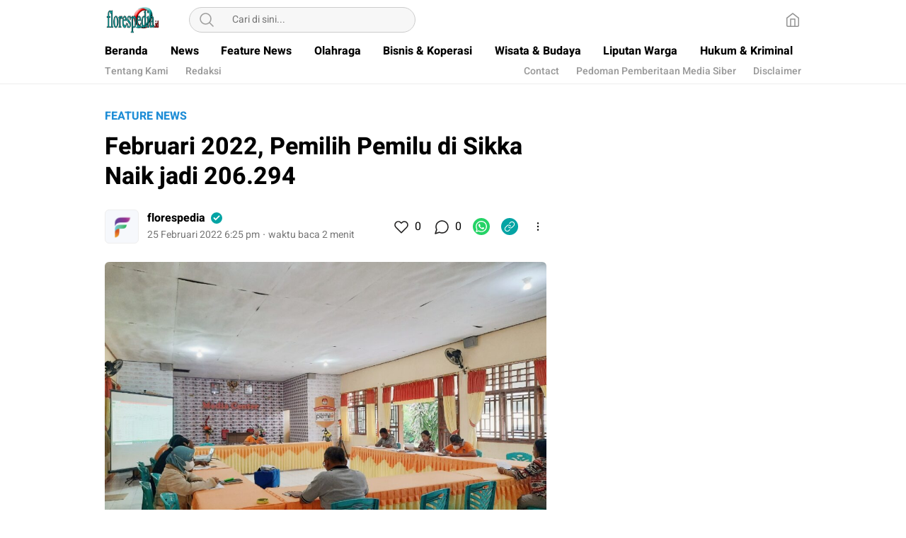

--- FILE ---
content_type: text/html; charset=utf-8
request_url: https://www.google.com/recaptcha/api2/aframe
body_size: 257
content:
<!DOCTYPE HTML><html><head><meta http-equiv="content-type" content="text/html; charset=UTF-8"></head><body><script nonce="AQ_DmhMbcbMMnUb2qvj_0g">/** Anti-fraud and anti-abuse applications only. See google.com/recaptcha */ try{var clients={'sodar':'https://pagead2.googlesyndication.com/pagead/sodar?'};window.addEventListener("message",function(a){try{if(a.source===window.parent){var b=JSON.parse(a.data);var c=clients[b['id']];if(c){var d=document.createElement('img');d.src=c+b['params']+'&rc='+(localStorage.getItem("rc::a")?sessionStorage.getItem("rc::b"):"");window.document.body.appendChild(d);sessionStorage.setItem("rc::e",parseInt(sessionStorage.getItem("rc::e")||0)+1);localStorage.setItem("rc::h",'1768618649322');}}}catch(b){}});window.parent.postMessage("_grecaptcha_ready", "*");}catch(b){}</script></body></html>

--- FILE ---
content_type: text/css
request_url: https://florespedia.id/wp-content/themes/umparanwp/assets/css/style-desktop.css?ver=1.0.0.0.0.0.49
body_size: 14059
content:
:root {
  --color1: #04a4a4;
  --color2: #038383;
  --color3: #dc1641;
  --color4: #1f8dd6;
  --color5: #1870ab;
  --color6: #ef700d;
  --menu1: #dc1641;
  --menu2: #f28c3d;
  --menu3: #1870ab;
  --menu4: #4ba3de;
  --menu5: #36b6b6;
  --menu6: #e34467;
  --textparallax: "Scroll untuk lanjut membaca";
    --widthparallaxdesktop: 100%;
    --heightparallaxdesktop: 250px;
}
::-webkit-scrollbar-track {
    background: #faf9f8;
}
::-webkit-scrollbar-thumb {
    background: #c8c6c4;
}
::-webkit-scrollbar {
    width: 6px;
}
html {
    line-height: 1.5;
    text-size-adjust: 100%;
    -webkit-tap-highlight-color: rgba(0, 0, 0, 0);
    scroll-behavior: smooth;
}
*, ::before, ::after {
    box-sizing: border-box;
}

a, button, 
a:focus, button:focus {
    outline: 0px;
    border:0px;
    text-decoration: none;
}
img {
    max-width: 100%;
    height:auto;
}
::-webkit-scrollbar {
    width: 6px;
}
::-webkit-scrollbar-thumb {
    background: #c8c6c4;
}
::-webkit-scrollbar-track {
    background: #faf9f8;
}

@-webkit-keyframes shimmer{
    100%{
        transform:translateX(100%)
    }
}
@keyframes shimmer{
    100%{
        transform:translateX(100%)
    }
}
.billboard-container {
    width: 100%;
    height: var(--heightparallaxdesktop);
    position: relative;
    left: 0;
    right: 0;
    margin-right: auto;
    margin-left: auto;
    margin-bottom: 0;
    max-width: 1024px;
}

.billboard.parallax {
    background: #212121;
}

.billboard.parallax .widget {
    width: 100%;
    height: 100%;
    position: absolute;
    top: 0;
    left: 0;
    clip: rect(auto,auto,auto,auto);
}

.billboard.parallax .widget-parallax {
    width: var(--widthparallaxdesktop);
    height: auto;
    position: fixed;
    top: 0;
    -moz-transform: translateZ(0);
    -webkit-transform: translateZ(0);
    -ms-transform: translateZ(0);
    -o-transform: translateZ(0);
    transform: translateZ(0);
    margin: 0 auto;
    max-width: 970px;
    left: 0;
    right: 0;
}

.billboard.parallax .widget-parallax img {
    width: 100%;
    height: var(--heightparallaxdesktop)!important;
    object-fit: cover;
}
body {
    color: #333333;
    margin: 0px;
    font-family: Heebo, sans-serif;
    font-size: 14px;
    letter-spacing: 0px;
    font-weight: 400;
    font-style: normal;
    text-rendering: optimizelegibility;
    position: relative;
    overflow-x: hidden;
}
body.over-hide{
    overflow: hidden;
}
.overflow-hide {
    overflow: hidden;
}
.content {
    position: relative;
    min-width: 1024px;
}
.header {
    position: sticky;
    top: 0px;
    right: 0px;
    left: 0px;
    z-index: 899;
    box-shadow: #eeeeee 0px 1px 0px;
    background-color: #ffffff;
}
.header-box {
    padding: 0px 20px;
    width: 1024px;
    margin: 0px auto;
    color: #000000;
}
.header-wrapper {
    display: flex;
    flex-direction: column;
}
.header-top {
    display: flex;
    flex-flow: row wrap;
    -webkit-box-align: center;
    align-items: center;
    -webkit-box-pack: center;
    justify-content: center;
}
.header-top-box {
    width: 100%;
    padding: 9px 0px;
    margin: 0px auto;
}
.header-top-wrapper {
    display: flex;
    flex: 1 1 0%;
    flex-direction: row;
}
.header-brand {
    display: flex;
    -webkit-box-align: center;
    align-items: center;
}
.header-search {
    display: flex;
    -webkit-box-align: center;
    align-items: center;
    margin-left: 40px;
}
.header-more {
    display: flex;
    flex: 1 1 0%;
    flex-direction: row;
    -webkit-box-align: center;
    align-items: center;
    -webkit-box-pack: end;
    justify-content: flex-end;
}
.header-brand a {
    cursor: pointer;
    color: inherit;
    text-decoration: none;
    outline: 0px;
    -webkit-tap-highlight-color: rgba(0, 0, 0, 0.08);
}
.header-brand img {
    height: 38px;
    width: auto;
    display: block;
}
.header-search-wrapper {
    display: flex;
    flex: 1 1 0%;
    overflow: hidden;
    border-radius: 33px;
    border-width: 1px;
    border-style: solid;
    border-color: #cccccc;
    color: #000000;
    width: 320px;
    background-color: #f7f7f7;
}
.header-input-search {
    display: flex;
    flex: 1 1 0%;
    text-align: left;
    appearance: none;
    line-height: 24px;
    font-weight: 400;
    border: 0px;
    font-family: inherit;
    outline: 0px;
    background: none;
    min-width: 12rem;
    resize: vertical;
    color: #000000;
    width: 100%;
    padding: 8px 12px;
    font-size: 14px;
    height: 32px;
}
.header-search-wrapper button {
    display: flex;
    padding-left: 12px;
    padding-right: 12px;
    -webkit-box-align: center;
    align-items: center;
    background-color: transparent;
    cursor: pointer;
}
.icon-search {
    filter: invert(0%) sepia(6%) saturate(26%) hue-rotate(336deg) brightness(103%) contrast(100%);
    width: 48px;
    max-width: 48px;
    height: 34px;
    background-image: url("../icon/search-gray.svg");
    background-size: 24px;
    background-position: center;
    background-repeat: no-repeat;
}
.header-button {
    display: flex;
    flex-direction: row;
}
.header-button > * {
    display: inline-block;
    position: relative;
    margin-right: 32px;
    appearance: none;
    user-select: none;
    font-family: inherit;
    padding: 0px;
    outline: 0px;
    transition: all 0.2s ease 0s;
    background: none transparent;
    border: 1px solid transparent;
    border-radius: 3px;
    cursor: pointer;
    opacity: 1;
    vertical-align: middle;
    text-align: center;
    text-decoration: none;
    width: 24px;
    max-width: 24px;
    height: 24px;
    background-size: 24px;
    background-repeat: no-repeat;
    background-position: center;
}

.header-button > *:last-child {
    margin-right: 0;
}

.header-more nav {
    display: inline-block;
    width: unset;
    max-width: unset;
}
.header-more nav ul {
    list-style: none;
    display: inline-block;
    margin: 0;
    padding: 0;
}
.header-more nav ul li {
    display: inline-block;
}
.header-more nav ul li a {
    appearance: none;
    user-select: none;
    font-family: inherit;
    outline: 0px;
    transition: all 0.2s ease 0s;
    position: relative;
    display: inline-block;
    background: var(--color1);
    border: 0px solid transparent;
    border-radius: 3px;
    width: auto;
    cursor: pointer;
    opacity: 1;
    vertical-align: middle;
    text-align: center;
    text-decoration: none !important;
    color: #fff;
    padding: 6px 12px;
    font-size: 12px;
    line-height: 16px;
    font-weight: 500;
}
.header-more nav ul li a .menu-image-title {
    padding: 0;
}
.icon-home {
    filter: invert(57%) sepia(0%) saturate(61%) hue-rotate(240deg) brightness(105%) contrast(97%);
    background-image: url("../icon/home.svg");
}
.icon-darkmode {
    filter: invert(57%) sepia(0%) saturate(61%) hue-rotate(240deg) brightness(105%) contrast(97%);
    background-image: url("../icon/moon.svg");
}
.icon-lightmode {
    filter: invert(57%) sepia(0%) saturate(61%) hue-rotate(240deg) brightness(105%) contrast(97%);
    background-image: url("../icon/sun.svg");
}
.header-bottom {
    display: flex;
    flex: 1 1 0%;
}
.header-bottom-box {
    display: flex;
    flex-direction: column;
    width: 100%;
}
.header-menu ul {
    display: flex;
    flex-direction: row;
    -webkit-box-align: center;
    align-items: center;
    -webkit-box-pack: justify;
    justify-content: space-between;
    position: relative;
    margin: 0;
    padding: 0;
    list-style: none;
}
.header-menu ul li {
    margin-right: 12px;
}
.header-menu ul li a {
    cursor: pointer;
    text-decoration: none;
    outline: 0px;
    -webkit-tap-highlight-color: rgba(0, 0, 0, 0.08);
    display: flex;
    flex-direction: row;
    -webkit-box-align: center;
    align-items: center;
    padding: 4px 0px;
    -webkit-font-smoothing: antialiased;
    color: #000000;
    font-family: Heebo, sans-serif;
    font-size: 16px;
    line-height: 24px;
    font-weight: 700;
}
.header-menu ul li.current-menu-item a {
    color: var(--color1);
}
.more a:after {
    content: "";
    background-image: url("../icon/more-vertical.svg");
    filter: invert(57%) sepia(0%) saturate(61%) hue-rotate(240deg) brightness(105%) contrast(97%);
    width: 16px;
    max-width: 16px;
    height: 16px;
    background-size: 16px;
    background-repeat: no-repeat;
    cursor: pointer;
}
.header-menu .menu-image-title {
    padding: 0;
}
.header-submenu {
    display: flex;
    -webkit-box-pack: justify;
    justify-content: space-between;
    margin-bottom: 4px;
}
.header-submenu ul {
    display: flex;
    flex-direction: row;
    list-style: none;
    margin: 0;
    padding: 0;
}
.header-submenu nav ul li {
    display: inline-block;
    position: relative;
    vertical-align: middle;
    margin-right: 24px;
}
.header-submenu nav ul li a {
    display: flex;
    flex-direction: row;
    -webkit-box-align: center;
    align-items: center;
    padding: 4px 0px;
    -webkit-font-smoothing: antialiased;
    color: #999999;
    font-family: Heebo, sans-serif;
    font-size: 14px;
    line-height: 18px;
    font-weight: 500;
}
.header-submenu nav ul li:last-child {
    margin-right: 0;
}
.header-submenu .menu-image-title {
    padding: 0;
}






.main {
    background-color: #f7f7f7;
    padding-bottom: 10px;
    padding-top: 0px;
}
.single .main {
    background-color: #fff;
}
.main-container {
    width: 1024px;
    margin: 0px auto;
    position: relative;
    padding: 34px 20px 20px;
    z-index: 180;
}



/* BILLBOARD */
.main .billboard > .widget {
    flex: 1 1 0%;
    flex-direction: column;
    -webkit-box-align: center;
    align-items: center;
    -webkit-box-pack: center;
    justify-content: center;
    margin: 0 0 16px;
    padding: 8px 0px;
    text-align: center;
    display: block;
    background-color: #eeeeee;
    overflow: visible;
}
.main .billboard > .widget img {
    display: block;
    margin: auto;
}

/* WIDGET CUSTOM TAG */
.custom-tag {
    padding: 0px 8px 8px;
    margin: 0px;
}
.custom-tag ul {
    list-style: none;
    padding: 0;
    margin: 0;
    display: flex;
    flex-flow: row wrap;
    align-items: flex-start;
    -webkit-box-pack: center;
    justify-content: center;
}
.custom-tag ul li {
    display: flex;
    -webkit-box-flex: 0;
    flex: 0 0 auto;
    padding: 0px 4px 4px 0px;
}
.custom-tag ul li a {
    cursor: pointer;
    text-decoration: none;
    outline: 0px;
    -webkit-tap-highlight-color: rgba(0, 0, 0, 0.08);
    display: flex;
    flex-direction: row;
    -webkit-box-align: center;
    align-items: center;
    padding: 6px 8px;
    overflow: hidden;
    border-radius: 4px;
    border-width: 1px;
    border-style: solid;
    border-color: var(--color4);
    background-color: transparent;
    -webkit-font-smoothing: antialiased;
    color: var(--color4);
    font-family: Heebo, sans-serif;
    font-size: 14px;
    line-height: 18px;
    font-weight: 500;
}
.custom-tag .menu-image-title {
    padding: 0;
}





.carousel {
    position: relative;
    width: 100%;
}.carousel.pointer-event{-ms-touch-action:pan-y;touch-action:pan-y}.carousel-inner{position:relative;width:100%;overflow:hidden}.carousel-inner::after{display:block;clear:both;content:""}.carousel-item{position:relative;display:none;float:left;width:100%;margin-right:-100%;-webkit-backface-visibility:hidden;backface-visibility:hidden;transition:-webkit-transform .6s ease-in-out;transition:transform .6s ease-in-out;transition:transform .6s ease-in-out,-webkit-transform .6s ease-in-out}@media (prefers-reduced-motion:reduce){.carousel-item{transition:none}}.carousel-item-next,.carousel-item-prev,.carousel-item.active{display:block}.active.carousel-item-right,.carousel-item-next:not(.carousel-item-left){-webkit-transform:translateX(100%);transform:translateX(100%)}.active.carousel-item-left,.carousel-item-prev:not(.carousel-item-right){-webkit-transform:translateX(-100%);transform:translateX(-100%)}.carousel-fade .carousel-item{opacity:0;transition-property:opacity;-webkit-transform:none;transform:none}.carousel-fade .carousel-item-next.carousel-item-left,.carousel-fade .carousel-item-prev.carousel-item-right,.carousel-fade .carousel-item.active{z-index:1;opacity:1}.carousel-fade .active.carousel-item-left,.carousel-fade .active.carousel-item-right{z-index:0;opacity:0;transition:opacity 0s .6s}@media (prefers-reduced-motion:reduce){.carousel-fade .active.carousel-item-left,.carousel-fade .active.carousel-item-right{transition:none}}@media (prefers-reduced-motion:reduce){.carousel-control-next,.carousel-control-prev{transition:none}}.carousel-control-next:focus,.carousel-control-next:hover,.carousel-control-prev:focus,.carousel-control-prev:hover{color:#fff;text-decoration:none;outline:0;opacity:.9}.carousel-control-prev{left:0}.carousel-control-next{right:0}.carousel-control-next-icon,.carousel-control-prev-icon{display:inline-block;width:20px;height:20px;background:no-repeat 50%/100% 100%}.carousel-indicators{position:absolute;right:0;bottom:0;left:0;z-index:15;display:-ms-flexbox;display:flex;-ms-flex-pack:center;justify-content:center;padding-left:0;margin-right:15%;margin-left:15%;list-style:none}@media (prefers-reduced-motion:reduce){.carousel-indicators li{transition:none}}.carousel-indicators .active{opacity:1}.carousel-caption{position:absolute;right:15%;bottom:20px;left:15%;z-index:10;padding-top:20px;padding-bottom:20px;color:#fff;text-align:center}




/* WIDGET SLIDER */
.slider {
    display: flex;
    flex: 1 1 0%;
    flex-direction: row;
}
.headline {
    display: flex;
    flex: 2 1 0%;
    margin-right: 6px;
    overflow: hidden;
    border-radius: 6px;
    position: relative;
}
.trending {
    display: flex;
    flex: 1 1 0%;
    flex-direction: column;
    margin-left: 6px;
}
.headline img {
    border-radius: 6px;
    display: block;
    object-fit: cover;
    width: 100%;
    z-index: 2;
    position: absolute;
    height: 100%;
}
.headline-big {
    display: flex;
    flex: 2 1 0%;
    margin-bottom: 4px;
    width: 100%;
}
.headline-small-box {
    display: flex;
    flex: 1.32 1 0%;
    width: 100%;
}
.headline-small-box .headline-small:first-child {
    display: flex;
    flex: 1 1 0%;
    padding-right: 2px;
    height: 100%;
}
.headline-small-box .headline-small:last-child {
    display: flex;
    flex: 1 1 0%;
    padding-left: 2px;
    height: 100%;
}
.headline-big .headline-item {
    display: flex;
    flex: 1 1 0%;
    flex-direction: column;
    -webkit-box-pack: justify;
    justify-content: space-between;
    overflow: hidden;
    background-color: #ffffff;
    color: #000000;
    position: relative;
    border-radius: 6px;
    width: 100%;
}
.headline-big .headline-image {
    width: 648px;
    height: 0;
    position: relative;
    overflow: hidden;
    border-radius: 6px;
    background: #eeeeee;
    padding-bottom: 360px;
}
.headline-big .headline-image:before {
    content: "";
    position: absolute;
    left: 0;
    top: 0;
    right: 0;
    bottom: 0;
    background: #eeeeee;
    animation: shine 1s infinite;
}
.headline-big .headline-image:after {
    position: absolute;
    top: 0;
    right: 0;
    bottom: 0;
    left: 0;
    transform: translateX(-100%);
    background-image: linear-gradient(90deg,rgba(255,255,255,0) 0,rgba(255,255,255,.2) 20%,rgba(255,255,255,.5) 60%,rgba(255,255,255,0));
    -webkit-animation: shimmer 2s infinite;
    animation: shimmer 2s infinite;
    content: "";
}
.headline-content {
    z-index: 3;
    position: absolute;
    height: 100%;
    bottom: 0px;
    left: 0px;
    right: 0px;
    color: #ffffff;
    -webkit-font-smoothing: antialiased;
    background: linear-gradient(rgba(0, 0, 0, 0) 0%, rgba(0, 0, 0, 0.6) 100%);
    border-radius: 6px;
}
.headline-text {
    display: flex;
    flex: 1 1 0%;
    flex-direction: column;
    padding: 16px;
    width: 100%;
    position: absolute;
    bottom: 0px;
}
.headline-text .headline-title h3 {
    margin: 0;
    display: -webkit-box;
    -webkit-line-clamp: 3;
    -webkit-box-orient: vertical;
    overflow: hidden;
}
.headline-text .headline-title a {
    cursor: pointer;
    text-decoration: none;
    outline: 0px;
    -webkit-tap-highlight-color: rgba(0, 0, 0, 0.08);
    -webkit-font-smoothing: antialiased;
    color: #ffffff;
    font-family: Heebo, sans-serif;
    font-size: 18px;
    line-height: 22px;
    font-weight: 700;
    display: block;
}
.headline-small .headline-item {
    display: flex;
    flex: 1 1 0%;
    flex-direction: column;
    -webkit-box-pack: justify;
    justify-content: space-between;
    overflow: hidden;
    border-radius: 6px;
    background-color: #ffffff;
    color: #000000;
    position: relative;
}
.headline-small .headline-image {
    width: 100%;
    height: 0;
    position: relative;
    overflow: hidden;
    border-radius: 6px;
    background: #eeeeee;
    padding-bottom: 238px;
}
.headline-small .headline-image:before {
    content: "";
    position: absolute;
    left: 0;
    top: 0;
    right: 0;
    bottom: 0;
    background: #eeeeee;
    animation: shine 1s infinite;
}
.headline-small .headline-image:after {
    position: absolute;
    top: 0;
    right: 0;
    bottom: 0;
    left: 0;
    transform: translateX(-100%);
    background-image: linear-gradient(90deg,rgba(255,255,255,0) 0,rgba(255,255,255,.2) 20%,rgba(255,255,255,.5) 60%,rgba(255,255,255,0));
    -webkit-animation: shimmer 2s infinite;
    animation: shimmer 2s infinite;
    content: "";
}
.headline-content .headline-author {
    display: flex;
    flex-direction: row;
    -webkit-box-align: center;
    align-items: center;
    margin-top: 6px;
}
.headline-content .headline-author img {
    margin-right: 6px;
    display: flex;
    align-items: flex-end;
    -webkit-box-pack: end;
    justify-content: flex-end;
    border-color: #eeeeee;
    border-style: solid;
    border-width: 1px;
    box-shadow: rgba(0, 0, 0, 0.08) 0px 0px 0px 0.1rem;
    width: 16px;
    height: 16px;
    font-size: 10px;
    font-weight: 500;
    border-radius: 50%;
    background: #f6f8fc;
    position: relative;
    text-align: center;
}
.headline-content .headline-author-name {
    flex-direction: column;
    -webkit-font-smoothing: antialiased;
    font-family: Heebo, sans-serif;
    font-size: 14px;
    font-weight: 400;
    word-break: break-all;
    white-space: normal;
    line-height: 100%;
    display: -webkit-box;
    -webkit-box-orient: vertical;
    -webkit-line-clamp: 1;
    text-overflow: ellipsis;
    overflow: hidden;
    color: #cccccc;
}
.headline-content .headline-author .icon-verification {
    display: flex;
    flex-direction: row;
    -webkit-box-align: center;
    align-items: center;
    margin-left: 6px;
    width: 12px;
    max-width: 12px;
    height: 12px;
    background-image: url("../icon/verified-round.svg");
    background-size: 12px;
    background-repeat: no-repeat;
}
.headline-content .headline-more {
    display: flex;
    flex: 1 1 0%;
    margin-top: 12px;
    -webkit-box-align: center;
    align-items: center;
}
.headline-content .headline-more .headline-button {
    display: flex;
    flex: 1 1 0%;
    -webkit-box-align: center;
    align-items: center;
}
.headline-content .headline-more .icon-share {
    display: flex;
    background-color: transparent;
    border: none;
    padding: 0px;
    cursor: pointer;
    height: 16px;
    -webkit-box-align: center;
    align-items: center;
}
.headline-content .headline-more .btn-like {
    display: flex;
    background-color: transparent;
    border: none;
    padding: 0px;
    cursor: pointer;
    height: 16px;
    -webkit-box-align: center;
    align-items: center;
    margin-right: 4px;
    min-width: 52px;
}
.headline-content .headline-more .btn-comment {
    display: flex;
    padding: 0px;
    border: none;
    height: 16px;
    min-width: 52px;
    -webkit-box-align: center;
    align-items: center;
    text-align: center;
    text-decoration: none;
    margin-right: 4px;
}
.headline-content .headline-more .timeago {
    -webkit-font-smoothing: antialiased;
    color: #cccccc;
    font-family: Heebo, sans-serif;
    font-size: 12px;
    line-height: 16px;
    font-weight: 400;
}
.headline-content .headline-more .icon-like {
    filter: invert(100%) sepia(0%) saturate(7471%) hue-rotate(57deg) brightness(106%) contrast(60%);
    width: 16px;
    max-width: 16px;
    height: 16px;
    background-image: url("../icon/like.svg");
    background-size: 16px;
    background-repeat: no-repeat;
    background-position: center;
}
.headline-content .headline-more .icon-comment {
    filter: invert(100%) sepia(0%) saturate(7471%) hue-rotate(57deg) brightness(106%) contrast(60%);
    width: 16px;
    max-width: 16px;
    height: 16px;
    background-image: url("../icon/comment.svg");
    background-size: 16px;
    background-repeat: no-repeat;
    background-position: center;
}
.headline-content .headline-more .icon-share {
    filter: invert(100%) sepia(0%) saturate(7471%) hue-rotate(57deg) brightness(106%) contrast(60%);
    width: 16px;
    max-width: 16px;
    height: 16px;
    background-image: url("../icon/more.svg");
    background-size: 16px;
    background-repeat: no-repeat;
    background-position: center;
}
.headline-content .headline-more .like-counter, .headline-content .headline-more .comment-counter {
    -webkit-font-smoothing: antialiased;
    color: #cccccc;
    font-family: Heebo, sans-serif;
    font-size: 12px;
    line-height: 16px;
    font-weight: 400;
    margin-left: 4px;
}



.carousel-control-next, .carousel-control-prev {
    position: absolute;
    top: 60%;
    transform: translateY(-50%);
    z-index: 10;
    background: rgba(0, 0, 0, 0.4);
    cursor: pointer;
    margin-top: -12rem;
    display: flex;
    flex: 1 1 0%;
    height: 50px;
    width: 24px;
    -webkit-box-align: center;
    align-items: center;
}
.carousel-control-next-icon, .carousel-control-prev-icon {
    background-repeat: no-repeat;
    filter: invert(100%) sepia(0%) saturate(1534%) hue-rotate(43deg) brightness(114%) contrast(100%);
    width: 24px;
    max-width: 24px;
    background-size: 24px;
}
.carousel-control-prev-icon {
    background-image:url("../icon/chevron-back.svg");
}
.carousel-control-next-icon {
    background-image:url("../icon/chevron-next.svg");
}
.carousel-indicators {
    -webkit-box-align: center;
    align-items: center;
    -webkit-box-pack: center;
    justify-content: center;
    height: 24px;
    position: absolute;
    display: flex;
    bottom: 0px;
    left: 0px;
    right: 0px;
    z-index: 10;
    list-style: none;
    margin: 0;
    padding: 0;
}
.carousel-indicators li {
    flex: 1 1 0%;
    margin: 0px 2px;
    display: inline-block;
    cursor: pointer;
    height: 3px;
    max-width: 10px;
    background-color: #fff;
    border-radius: 999999px;
}
.carousel-indicators li.active {
    background-color: var(--color4);
}










.grid-box {
    display: flex;
    flex: 1 1 0%;
    flex-direction: column;
    overflow: hidden;
    border-radius: 6px;
    border-width: 1px;
    border-style: solid;
    border-color: #eeeeee;
    background-color: #ffffff;
    color: #000000;
}
.grid-box .grid-header-box {
    display: flex;
    -webkit-box-align: center;
    align-items: center;
    -webkit-box-pack: justify;
    justify-content: space-between;
    padding-left: 12px;
    padding-top: 8px;
    padding-bottom: 8px;
    position: relative;
}
.grid-box .grid-header-box:before {
    content: "";
    position: absolute;
    left: 0px;
    width: 6px;
    height: 12px;
    background: var(--color3);
}
.grid-box .grid-header {
    border-bottom: 1px solid #eeeeee;
}
.grid-box .grid-header .grid-title {
    cursor: pointer;
    color: inherit;
    text-decoration: none;
    outline: 0px;
    -webkit-tap-highlight-color: rgba(0, 0, 0, 0.08);
}
.grid-box .grid-header .grid-more {
    cursor: pointer;
    color: inherit;
    text-decoration: none;
    outline: 0px;
    -webkit-tap-highlight-color: rgba(0, 0, 0, 0.08);
}
.grid-box .grid-header .grid-title h2 {
    -webkit-font-smoothing: antialiased;
    color: #000000;
    font-family: Heebo, sans-serif;
    font-size: 16px;
    line-height: 30px;
    font-weight: 700;
    display: block;
    margin: 0;
}
.grid-box .grid-header .grid-more a {
    display: flex;
    -webkit-box-align: center;
    align-items: center;
    -webkit-font-smoothing: antialiased;
    color: var(--color5);
    font-family: Heebo, sans-serif;
    font-size: 16px;
    line-height: 24px;
    font-weight: 400;
}
.grid-box .grid-header .grid-more a:after {
    content: "";
    display: flex;
    margin-left: 8px;
    -webkit-box-pack: center;
    justify-content: center;
    filter: invert(57%) sepia(0%) saturate(61%) hue-rotate(240deg) brightness(105%) contrast(97%);
    width: 20px;
    max-width: 20px;
    height: 20px;
    background-image: url("../icon/chevron-next.svg");
    background-size: 20px;
    background-repeat: no-repeat;
    background-position: center;
}
.slider .grid-box .grid-content {
    height: 553px;
    position: relative;
}
.grid-box .grid-scroll {
    overflow: hidden auto;
    height: 100%;
}
.grid-item {
    padding: 16px 10px;
    border-bottom: 1px solid #eeeeee;
}
.grid-text {
    display: flex;
    flex: 1 1 0%;
    flex-direction: column;
}
.grid-image {
    margin-left: 16px;
    width: 80px;
    position: relative;
    border-radius: 6px;
    height: 0;
    background: #eeeeee;
    overflow: hidden;
    padding-bottom: 80px;
}
.grid-image:before {
    content: "";
    position: absolute;
    left: 0;
    top: 0;
    right: 0;
    bottom: 0;
    background: #eeeeee;
    animation: shine 1s infinite;
}
.grid-image:after {
    position: absolute;
    top: 0;
    right: 0;
    bottom: 0;
    left: 0;
    transform: translateX(-100%);
    background-image: linear-gradient(90deg,rgba(255,255,255,0) 0,rgba(255,255,255,.2) 20%,rgba(255,255,255,.5) 60%,rgba(255,255,255,0));
    -webkit-animation: shimmer 2s infinite;
    animation: shimmer 2s infinite;
    content: "";
}
.grid-image img {
    border-radius: 6px;
    display: block;
    object-fit: cover;
    width: 100%;
    z-index: 2;
    position: absolute;
    height: 100%;
}
.grid-item-box {
    display: flex;
    flex: 1 1 0%;
    flex-direction: row;
    -webkit-box-pack: justify;
    justify-content: space-between;
    overflow: hidden;
    border-radius: 0px;
    background-color: #ffffff;
    color: #000000;
}
.grid-title {
    cursor: pointer;
    color: inherit;
    text-decoration: none;
    outline: 0px;
    -webkit-tap-highlight-color: rgba(0, 0, 0, 0.08);
}
.grid-title h3 {
    margin: 0;
    display: -webkit-box;
    -webkit-line-clamp: 3;
    -webkit-box-orient: vertical;
    overflow: hidden;
}
.grid-title a {
    display: block;
    cursor: pointer;
    text-decoration: none;
    outline: 0px;
    -webkit-tap-highlight-color: rgba(0, 0, 0, 0.08);
    -webkit-font-smoothing: antialiased;
    color: #000000;
    font-family: Heebo, sans-serif;
    font-size: 16px;
    line-height: 24px;
    font-weight: 500;
}

.grid-author {
    display: flex;
    flex-direction: row;
    -webkit-box-align: center;
    align-items: center;
    margin-top: 6px;
}
.grid-author img {
    margin-right: 6px;
    display: flex;
    align-items: flex-end;
    -webkit-box-pack: end;
    justify-content: flex-end;
    border-color: #eeeeee;
    border-style: solid;
    border-width: 1px;
    box-shadow: rgba(0, 0, 0, 0.08) 0px 0px 0px 0.1rem;
    width: 16px;
    height: 16px;
    font-size: 10px;
    font-weight: 500;
    border-radius: 50%;
    background: #f6f8fc;
    position: relative;
    text-align: center;
}
.grid-author-name {
    flex-direction: column;
    -webkit-font-smoothing: antialiased;
    font-family: Heebo, sans-serif;
    font-size: 14px;
    font-weight: 400;
    word-break: break-all;
    white-space: normal;
    line-height: 100%;
    display: -webkit-box;
    -webkit-box-orient: vertical;
    -webkit-line-clamp: 1;
    text-overflow: ellipsis;
    overflow: hidden;
    color: #767676;
}
.grid-author .icon-verification {
    display: flex;
    flex-direction: row;
    -webkit-box-align: center;
    align-items: center;
    margin-left: 6px;
    width: 12px;
    max-width: 12px;
    height: 12px;
    background-image: url("../icon/verified-round.svg");
    background-size: 12px;
    background-repeat: no-repeat;
}
.grid-more {
    display: flex;
    flex: 1 1 0%;
    margin-top: 12px;
    -webkit-box-align: center;
    align-items: center;
}
.grid-more .grid-button {
    display: flex;
    flex: 1 1 0%;
    -webkit-box-align: center;
    align-items: center;
}
.grid-more .icon-share {
    display: flex;
    background-color: transparent;
    border: none;
    padding: 0px;
    cursor: pointer;
    height: 16px;
    -webkit-box-align: center;
    align-items: center;
}
.grid-more .btn-like {
    display: flex;
    background-color: transparent;
    border: none;
    padding: 0px;
    cursor: pointer;
    height: 16px;
    -webkit-box-align: center;
    align-items: center;
    margin-right: 4px;
    min-width: 52px;
}
.grid-more .btn-comment {
    display: flex;
    padding: 0px;
    border: none;
    height: 16px;
    min-width: 52px;
    -webkit-box-align: center;
    align-items: center;
    text-align: center;
    text-decoration: none;
    margin-right: 4px;
}
.grid-more .timeago {
    -webkit-font-smoothing: antialiased;
    color: #767676;
    font-family: Heebo, sans-serif;
    font-size: 12px;
    line-height: 16px;
    font-weight: 400;
}
.grid-more .icon-like {
    filter: invert(44%) sepia(0%) saturate(0%) hue-rotate(178deg) brightness(104%) contrast(81%);
    width: 16px;
    max-width: 16px;
    height: 16px;
    width: 16px;
    max-width: 16px;
    height: 16px;
    background-image: url("../icon/like.svg");
    background-size: 16px;
    background-repeat: no-repeat;
    background-position: center;
}
.grid-more .icon-comment {
    filter: invert(44%) sepia(0%) saturate(0%) hue-rotate(178deg) brightness(104%) contrast(81%);
    width: 16px;
    max-width: 16px;
    height: 16px;
    background-image:  url("../icon/comment.svg");
    background-size: 16px;
    background-repeat: no-repeat;
    background-position: center;
}
.grid-more .icon-share {
    filter: invert(44%) sepia(0%) saturate(0%) hue-rotate(178deg) brightness(104%) contrast(81%);
    width: 16px;
    max-width: 16px;
    height: 16px;
    background-image: url("../icon/more.svg");
    background-size: 16px;
    background-repeat: no-repeat;
    background-position: center;
}
.grid-more .like-counter, .grid-more .comment-counter {
    -webkit-font-smoothing: antialiased;
    color: #767676;
    font-family: Heebo, sans-serif;
    font-size: 12px;
    line-height: 16px;
    font-weight: 400;
    margin-left: 4px;
}
.grid-box .grid-scroll .grid-item:last-child {
    border: 0;
}



.grid2-box {
    display: -ms-flexbox;
    display: flex;
    -ms-flex-wrap: wrap;
    flex-wrap: wrap;
    margin: 0 -6px;
}
.grid2-item {
    -ms-flex: 0 0 33.333333%;
    flex: 0 0 33.333333%;
    max-width: 33.333333%;
    padding-bottom: 12px;
}
.grid2-item .grid-item-box {
    display: flex;
    flex-direction: row;
    -moz-box-pack: justify;
    justify-content: space-between;
    margin: 0 6px;
    background: #fff;
    padding: 12px;
    border-radius: 0px;
    border-width: 1px;
    border-style: solid;
    border-color: #eeeeee;
}
.grid3-box {
    display: -ms-flexbox;
    display: flex;
    -ms-flex-wrap: wrap;
    flex-wrap: wrap;
    margin: 0 -6px;
}
.grid3-item {
    -ms-flex: 0 0 50%;
    flex: 0 0 50%;
    max-width: 50%;
    padding-bottom: 12px;
}
.grid3-item .grid-item-box {
    display: flex;
    flex-direction: row;
    -moz-box-pack: justify;
    justify-content: space-between;
    margin: 0 6px;
    background: #fff;
    padding: 12px;
    border-radius: 0px;
    border-width: 1px;
    border-style: solid;
    border-color: #eeeeee;
}
.grid-label {
    -webkit-font-smoothing: antialiased;
    color: #dc1641;
    font-family: Heebo, sans-serif;
    font-size: 12px;
    line-height: 16px;
    font-weight: 700;
    text-transform: uppercase;
    margin-bottom: 4px;
}

.stories ul {
    margin: 0;
    overflow-x: auto;
    white-space: nowrap;
    padding: 5px 0;
    text-align: center;
}
.stories ul li {
    text-align: center;
    list-style: none;
    display: inline-block;
    width: 90px;
    height: 68px;
    position: relative;
}
.stories ul li:before {
    content: "";
    width: 68px;
    height: 68px;
    position: absolute;
    padding-right: 0;
    border-radius: 50%;
    animation: spin 2s linear infinite;
    left: 11px;
    background: var(--color1) linear-gradient( -50deg ,#6c6c6c, var(--color1),var(--color1)) repeat scroll 0 0;
    top: -1px;
}
.stories ul li a {
    display: block;
}
.stories ul li img.menu-image-title-after {
    width: 62px;
    height: 62px;
    margin: 2px auto;
    position: relative;
    border-radius: 50%;
    padding: 3px;
    background: #fff;
}
.stories ul li .menu-image-title {
    overflow: hidden;
    margin: 0;
    text-transform: none;
    letter-spacing: 0;
    font-size: 12px;
    color: #000;
    font-weight: 600;
    text-overflow: ellipsis;
    white-space: nowrap;
    display: block;
    padding: 5px 0 0 0;
}
@keyframes spin{100%{-webkit-transform:rotate(360deg);transform:rotate(360deg)}}


/* WIDGET */
.main .widget {
    padding-bottom: 20px;
}
.main .widget .widget-header-box {
    display: flex;
    -webkit-box-align: center;
    align-items: center;
    -webkit-box-pack: justify;
    justify-content: space-between;
    padding-left: 12px;
    padding-top: 8px;
    padding-bottom: 8px;
    position: relative;
}
.main .widget .widget-header-box:before {
    content: "";
    position: absolute;
    left: 0px;
    width: 6px;
    height: 24px;
    background: var(--color3);
}
.main .widget .widget-title a,
.main .widget .widget-title h1,
.main .widget .widget-title h2 {
    text-decoration: none;
    outline: 0px;
    -webkit-tap-highlight-color: rgba(0, 0, 0, 0.08);
    -webkit-font-smoothing: antialiased;
    color: #000000;
    font-family: Heebo, sans-serif;
    font-size: 20px;
    line-height: 30px;
    font-weight: 700;
    display: block;
    margin:0;
}
.main .widget .widget-more {
    cursor: pointer;
    color: inherit;
    text-decoration: none;
    outline: 0px;
    -webkit-tap-highlight-color: rgba(0, 0, 0, 0.08);
}
.main .widget .widget-more a {
    display: flex;
    -webkit-box-align: center;
    align-items: center;
    -webkit-font-smoothing: antialiased;
    color: var(--color5);
    font-family: Heebo, sans-serif;
    font-size: 16px;
    line-height: 24px;
    font-weight: 400;
}
.main .widget .widget-more a:after {
    content: "";
    display: flex;
    margin-left: 8px;
    -webkit-box-pack: center;
    justify-content: center;
    filter: invert(57%) sepia(0%) saturate(61%) hue-rotate(240deg) brightness(105%) contrast(97%);
    width: 20px;
    max-width: 20px;
    height: 20px;
    background-size: 20px;
    background-repeat: no-repeat;
    background-position: center;
    background-image: url("data:image/svg+xml,%0A%3Csvg width='24' height='24' viewBox='0 0 24 24' fill='none' xmlns='http://www.w3.org/2000/svg'%3E%3Cpath d='M5 12H19' stroke='black' stroke-width='1.6' stroke-linecap='round' stroke-linejoin='round'/%3E%3Cpath d='M12 5L19 12L12 19' stroke='black' stroke-width='1.6' stroke-linecap='round' stroke-linejoin='round'/%3E%3C/svg%3E%0A");
}
.single .article-box .widget-header {
    border-bottom: 1px solid #eeeeee;
    margin-bottom: 8px;
}


/* COLLECTION */
.collection .collection-box {
    display: -ms-flexbox;
    display: flex;
    -ms-flex-wrap: wrap;
    flex-wrap: wrap;
    margin-right: -6px;
    margin-left: -6px;
}
.single .collection .collection-box {
    margin-right: 0;
    margin-left: 0;
}
.collection .collection-item {
    display: flex;
    padding-left: 6px;
    padding-right: 6px;
    -ms-flex: 0 0 20%;
    flex: 0 0 20%;
    max-width: 20%;
}
.collection .collection-item a {
    cursor: pointer;
    color: inherit;
    text-decoration: none;
    outline: 0px;
    -webkit-tap-highlight-color: rgba(0, 0, 0, 0.08);
    display: block;
}
.collection .collection-card {
    display: flex;
    flex: 1 1 0%;
    flex-direction: column;
    width: 100%;
}
.collection .collection-image {
    margin-bottom: 6px;
    border-radius: 6px;
    height: 261px;
    width: 187px;
    background: #eeeeee;
    overflow: hidden;
    position: relative;
}
.collection .collection-image .pin {
    display: flex;
    -webkit-box-align: center;
    align-items: center;
    -webkit-box-pack: center;
    justify-content: center;
    opacity: 0.8;
    overflow: hidden;
    border-radius: 17px;
    height: 32px;
    width: 32px;
    background-color: #000000;
    position: absolute;
    top: 8px;
    right: 8px;
    z-index: 2;
    background-image: url(../icon/pin.svg);
    background-size: 20px;
    background-repeat: no-repeat;
    background-position: center;
}
.collection .collection-image:before {
    content: "";
    position: absolute;
    left: 0;
    top: 0;
    right: 0;
    bottom: 0;
    background: #eeeeee;
    animation: shine 1s infinite;
}
.collection .collection-image:after {
    position: absolute;
    top: 0;
    right: 0;
    bottom: 0;
    left: 0;
    transform: translateX(-100%);
    background-image: linear-gradient(90deg,rgba(255,255,255,0) 0,rgba(255,255,255,.2) 20%,rgba(255,255,255,.5) 60%,rgba(255,255,255,0));
    -webkit-animation: shimmer 2s infinite;
    animation: shimmer 2s infinite;
    content: "";
}
.collection .collection-image img {
    border-radius: 6px;
    display: block;
    object-fit: cover;
    width: 100%;
    z-index: 2;
    position: absolute;
    height: 100%;
}
.collection .collection-label {
    -webkit-font-smoothing: antialiased;
    color: var(--color3);
    font-family: Heebo, sans-serif;
    font-size: 12px;
    line-height: 16px;
    font-weight: 700;
    text-transform: uppercase;
}
.collection .collection-title {
    word-break: break-word;
    overflow-wrap: break-word;
    -webkit-font-smoothing: antialiased;
    color: #000000;
    font-family: Heebo, sans-serif;
    font-size: 16px;
    line-height: 24px;
    font-weight: 500;
    margin: 0;
    display: -webkit-box;
    -webkit-line-clamp: 3;
    -webkit-box-orient: vertical;
    overflow: hidden;
}
.collection .collection-subtitle {
    -webkit-font-smoothing: antialiased;
    color: #767676;
    font-family: Heebo, sans-serif;
    font-size: 12px;
    line-height: 16px;
    font-weight: 400;
}
.single .collection .collection-image {
    margin-bottom: 6px;
    overflow: hidden;
    border-radius: 6px;
    height: 0;
    width: 100%;
    background: #eeeeee;
    padding-bottom: 150%;
}
.single .collection .collection-item {
    display: flex;
    padding-left: 3px;
    padding-right: 3px;
    -ms-flex: 0 0 20%;
    flex: 0 0 20%;
    max-width: 20%;
}
.category .collection .collection-item {
    margin-bottom: 20px;
}




/* GRID WIDGET */
.headline-box {
    position: relative;
}
.headline-box .headline-image {
    height: 0;
    width: 100%;
    background: #eeeeee;
    border-radius: 6px;
    overflow: hidden;
    position: relative;
    padding-bottom: 451px;
}
.headline-box .headline-image:before {
    content: "";
    position: absolute;
    left: 0;
    top: 0;
    right: 0;
    bottom: 0;
    background: #eeeeee;
    animation: shine 1s infinite;
}
.headline-box .headline-image:after {
    position: absolute;
    top: 0;
    right: 0;
    bottom: 0;
    left: 0;
    transform: translateX(-100%);
    background-image: linear-gradient(90deg,rgba(255,255,255,0) 0,rgba(255,255,255,.2) 20%,rgba(255,255,255,.5) 60%,rgba(255,255,255,0));
    -webkit-animation: shimmer 2s infinite;
    animation: shimmer 2s infinite;
    content: "";
}
.headline-box .headline-image img {
    border-radius: 6px;
    display: block;
    object-fit: cover;
    width: 100%;
    z-index: 2;
    position: absolute;
    height: 100%;
}
.grid-flex {
    display: flex;
    flex-direction: row;
    padding-bottom: 4px;
    margin-left: -6px;
    margin-right: -6px;
}
.grid-flex > div {
    flex: 1 1 0%;
    margin-left: 6px;
    margin-right: 6px;
    border-radius: 6px;
}
.grid .grid-box .grid-header-box:before {
    background: var(--color2);
}
.grid .grid-content, 
.grid .grid-content {
    height: 408px;
    position: relative;
}
.grid .grid-title {
    -webkit-font-smoothing: antialiased;
    color: #000000;
    font-family: Heebo, sans-serif;
    font-size: 16px;
    line-height: 24px;
    font-weight: 700;
}
.grid .grid-box .grid-header .grid-title{
    cursor: unset;
}




/* WIDGET VIDEO */
.video-box {
    overflow: hidden;
    display: flex;
    flex-wrap: wrap;
    margin: 0 -6px;
}
.video-box .video-item {
    width: 100%;
    padding: 0 6px;
    margin-bottom: 12px;
    -ms-flex: 0 0 25%;
    flex: 0 0 25%;
    max-width: 25%;
}
.video-content {
    display: flex;
    flex: 1 1 0%;
    flex-direction: column;
    -webkit-box-pack: justify;
    justify-content: space-between;
    padding: 16px 20px;
    overflow: hidden;
    border-radius: 0px;
    border-width: 1px;
    border-style: solid;
    border-color: #eeeeee;
    background-color: #ffffff;
    color: #000000;
}
.video-image {
    width: 100%;
    height: 0;
    background: #eeeeee;
    border-radius: 6px;
    position: relative;
    overflow: hidden;
    padding-bottom: 57%;
}
.video-image:before {
    content: "";
    position: absolute;
    left: 0;
    top: 0;
    right: 0;
    bottom: 0;
    background: #eeeeee;
    animation: shine 1s infinite;
}
.video-image:after {
    position: absolute;
    top: 0;
    right: 0;
    bottom: 0;
    left: 0;
    transform: translateX(-100%);
    background-image: linear-gradient(90deg,rgba(255,255,255,0) 0,rgba(255,255,255,.2) 20%,rgba(255,255,255,.5) 60%,rgba(255,255,255,0));
    -webkit-animation: shimmer 2s infinite;
    animation: shimmer 2s infinite;
    content: "";
}
.video-image a {
    cursor: pointer;
    color: inherit;
    text-decoration: none;
    outline: 0px;
    -webkit-tap-highlight-color: rgba(0, 0, 0, 0.08);
    object-fit: cover;
    width: 100%;
    z-index: 2;
    position: absolute;
    height: 100%;
}
.video-image img {
    border-radius: 6px;
    display: block;
    object-fit: cover;
    width: 100%;
    z-index: 2;
    position: absolute;
    height: 100%;
}
.video-title {
    padding-top: 16px;
}
.video-title h3 {
    margin: 0;
    -webkit-font-smoothing: antialiased;
    font-family: Heebo, sans-serif;
    font-size: 16px;
    line-height: 24px;
    font-weight: 500;
    display: -webkit-box;
    -webkit-line-clamp: 3;
    -webkit-box-orient: vertical;
    overflow: hidden;
}
.video-title h3 a {
    color: #000000;
    word-break: break-word;
    overflow-wrap: break-word;
    display: block;
}

.video-content .video-author {
    display: flex;
    flex-direction: row;
    -webkit-box-align: center;
    align-items: center;
    margin-top: 6px;
}
.video-content .video-author img {
    margin-right: 6px;
    display: flex;
    align-items: flex-end;
    -webkit-box-pack: end;
    justify-content: flex-end;
    border-color: #eeeeee;
    border-style: solid;
    border-width: 1px;
    box-shadow: rgba(0, 0, 0, 0.08) 0px 0px 0px 0.1rem;
    width: 16px;
    height: 16px;
    font-size: 10px;
    font-weight: 500;
    border-radius: 50%;
    background: #f6f8fc;
    position: relative;
    text-align: center;
}
.video-content .video-author-name {
    flex-direction: column;
    -webkit-font-smoothing: antialiased;
    font-family: Heebo, sans-serif;
    font-size: 14px;
    font-weight: 400;
    word-break: break-all;
    white-space: normal;
    line-height: 100%;
    display: -webkit-box;
    -webkit-box-orient: vertical;
    -webkit-line-clamp: 1;
    text-overflow: ellipsis;
    overflow: hidden;
    color: #767676;
}
.video-content .video-author .icon-verification {
    display: flex;
    flex-direction: row;
    -webkit-box-align: center;
    align-items: center;
    margin-left: 6px;
    width: 12px;
    max-width: 12px;
    height: 12px;
    background-image: url("../icon/verified-round.svg");
    background-size: 12px;
    background-repeat: no-repeat;
}
.video-content .video-more {
    display: flex;
    flex: 1 1 0%;
    margin-top: 12px;
    -webkit-box-align: center;
    align-items: center;
}
.video-content .video-more .video-button {
    display: flex;
    flex: 1 1 0%;
    -webkit-box-align: center;
    align-items: center;
}
.video-content .video-more .icon-share {
    display: flex;
    background-color: transparent;
    border: none;
    padding: 0px;
    cursor: pointer;
    height: 16px;
    -webkit-box-align: center;
    align-items: center;
}
.video-content .video-more .btn-like {
    display: flex;
    background-color: transparent;
    border: none;
    padding: 0px;
    cursor: pointer;
    height: 16px;
    -webkit-box-align: center;
    align-items: center;
    margin-right: 4px;
    min-width: 52px;
}
.video-content .video-more .btn-comment {
    display: flex;
    padding: 0px;
    border: none;
    height: 16px;
    min-width: 52px;
    -webkit-box-align: center;
    align-items: center;
    text-align: center;
    text-decoration: none;
    margin-right: 4px;
}
.video-content .video-more .timeago {
    -webkit-font-smoothing: antialiased;
    color: #767676;
    font-family: Heebo, sans-serif;
    font-size: 12px;
    line-height: 16px;
    font-weight: 400;
}
.video-content .video-more .icon-like {
    filter: invert(44%) sepia(0%) saturate(0%) hue-rotate(178deg) brightness(104%) contrast(81%);
    width: 16px;
    max-width: 16px;
    height: 16px;
    width: 16px;
    max-width: 16px;
    height: 16px;
    background-image: url("../icon/like.svg");
    background-size: 16px;
    background-repeat: no-repeat;
    background-position: center;
}
.video-content .video-more .icon-comment {
    filter: invert(44%) sepia(0%) saturate(0%) hue-rotate(178deg) brightness(104%) contrast(81%);
    width: 16px;
    max-width: 16px;
    height: 16px;
    background-image:  url("../icon/comment.svg");
    background-size: 16px;
    background-repeat: no-repeat;
    background-position: center;
}
.video-content .video-more .icon-share {
    filter: invert(44%) sepia(0%) saturate(0%) hue-rotate(178deg) brightness(104%) contrast(81%);
    width: 16px;
    max-width: 16px;
    height: 16px;
    background-image: url("../icon/more.svg");
    background-size: 16px;
    background-repeat: no-repeat;
    background-position: center;
}
.video-content .video-more .like-counter, .video-content .video-more .comment-counter {
    -webkit-font-smoothing: antialiased;
    color: #767676;
    font-family: Heebo, sans-serif;
    font-size: 12px;
    line-height: 16px;
    font-weight: 400;
    margin-left: 4px;
}




/* ARCHIVE GRID */
.archive-grid-box {
    display: -ms-flexbox;
    display: flex;
    -ms-flex-wrap: wrap;
    flex-wrap: wrap;
    margin-left: -12px;
    margin-right: -12px;
}
.archive-grid-box .archive-grid-item {
    display: flex;
    -ms-flex: 0 0 33.33333%;
    flex: 0 0 33.33333%;
    max-width: 33.33333%;
    margin-bottom: 20px;
}
.archive-grid-wrap {
    padding-left: 12px;
    padding-right: 12px;
}
.archive-grid-content {
    padding: 16px 20px;
    border-radius: 0px;
    border-width: 1px;
    border-style: solid;
    border-color: #eeeeee;
    background-color: #ffffff;
    color: #000000;
    height: 100%;
}
.archive-grid-image {
    width: 100%;
    height: 0;
    padding-bottom: 56.25%;
    background: #eeeeee;
    border-radius: 6px;
    position: relative;
    overflow: hidden;
}
.archive-grid-image:before {
    content: "";
    position: absolute;
    left: 0;
    top: 0;
    right: 0;
    bottom: 0;
    background: #eeeeee;
    animation: shine 1s infinite;
}
.archive-grid-image:after {
    position: absolute;
    top: 0;
    right: 0;
    bottom: 0;
    left: 0;
    transform: translateX(-100%);
    background-image: linear-gradient(90deg,rgba(255,255,255,0) 0,rgba(255,255,255,.2) 20%,rgba(255,255,255,.5) 60%,rgba(255,255,255,0));
    -webkit-animation: shimmer 2s infinite;
    animation: shimmer 2s infinite;
    content: "";
}
.archive-grid-image a {
    cursor: pointer;
    color: inherit;
    text-decoration: none;
    outline: 0px;
    -webkit-tap-highlight-color: rgba(0, 0, 0, 0.08);
}
.archive-grid-image img {
    display: block;
    border-radius: 6px;
    object-fit: cover;
    width: 100%;
    height: auto;
    z-index: 2;
    position: relative;
}
.archive-grid-title {
    padding-top: 16px;
}
.archive-grid-title h3 {
    margin: 0;
    -webkit-font-smoothing: antialiased;
    font-family: Heebo, sans-serif;
    font-size: 16px;
    line-height: 24px;
    font-weight: 500;
}
.archive-grid-title h3 a {
    color: #000000;
    word-break: break-word;
    overflow-wrap: break-word;
    display: block;
}

.archive-grid-content .archive-grid-author {
    display: flex;
    flex-direction: row;
    -webkit-box-align: center;
    align-items: center;
    margin-top: 6px;
}
.archive-grid-content .archive-grid-author img {
    margin-right: 6px;
    display: flex;
    align-items: flex-end;
    -webkit-box-pack: end;
    justify-content: flex-end;
    border-color: #eeeeee;
    border-style: solid;
    border-width: 1px;
    box-shadow: rgba(0, 0, 0, 0.08) 0px 0px 0px 0.1rem;
    width: 16px;
    height: 16px;
    font-size: 10px;
    font-weight: 500;
    border-radius: 50%;
    background: #f6f8fc;
    position: relative;
    text-align: center;
}
.archive-grid-content .archive-grid-author-name {
    flex-direction: column;
    -webkit-font-smoothing: antialiased;
    font-family: Heebo, sans-serif;
    font-size: 14px;
    font-weight: 400;
    word-break: break-all;
    white-space: normal;
    line-height: 100%;
    display: -webkit-box;
    -webkit-box-orient: vertical;
    -webkit-line-clamp: 1;
    text-overflow: ellipsis;
    overflow: hidden;
    color: #767676;
}
.archive-grid-content .archive-grid-author .icon-verification {
    display: flex;
    flex-direction: row;
    -webkit-box-align: center;
    align-items: center;
    margin-left: 6px;
    width: 12px;
    max-width: 12px;
    height: 12px;
    background-image: url("../icon/verified-round.svg");
    background-size: 12px;
    background-repeat: no-repeat;
}
.archive-grid-content .archive-grid-more {
    display: flex;
    flex: 1 1 0%;
    margin-top: 12px;
    -webkit-box-align: center;
    align-items: center;
}
.archive-grid-content .archive-grid-more .archive-grid-button {
    display: flex;
    flex: 1 1 0%;
    -webkit-box-align: center;
    align-items: center;
}
.archive-grid-content .archive-grid-more .icon-share {
    display: flex;
    background-color: transparent;
    border: none;
    padding: 0px;
    cursor: pointer;
    height: 16px;
    -webkit-box-align: center;
    align-items: center;
}
.archive-grid-content .archive-grid-more .btn-like {
    display: flex;
    background-color: transparent;
    border: none;
    padding: 0px;
    cursor: pointer;
    height: 16px;
    -webkit-box-align: center;
    align-items: center;
    margin-right: 4px;
    min-width: 52px;
}
.archive-grid-content .archive-grid-more .btn-comment {
    display: flex;
    padding: 0px;
    border: none;
    height: 16px;
    min-width: 52px;
    -webkit-box-align: center;
    align-items: center;
    text-align: center;
    text-decoration: none;
    margin-right: 4px;
}
.archive-grid-content .archive-grid-more .timeago {
    -webkit-font-smoothing: antialiased;
    color: #767676;
    font-family: Heebo, sans-serif;
    font-size: 12px;
    line-height: 16px;
    font-weight: 400;
}
.archive-grid-content .archive-grid-more .icon-like {
    filter: invert(44%) sepia(0%) saturate(0%) hue-rotate(178deg) brightness(104%) contrast(81%);
    width: 16px;
    max-width: 16px;
    height: 16px;
    width: 16px;
    max-width: 16px;
    height: 16px;
    background-image: url("../icon/like.svg");
    background-size: 16px;
    background-repeat: no-repeat;
    background-position: center;
}
.archive-grid-content .archive-grid-more .icon-comment {
    filter: invert(44%) sepia(0%) saturate(0%) hue-rotate(178deg) brightness(104%) contrast(81%);
    width: 16px;
    max-width: 16px;
    height: 16px;
    background-image:  url("../icon/comment.svg");
    background-size: 16px;
    background-repeat: no-repeat;
    background-position: center;
}
.archive-grid-content .archive-grid-more .icon-share {
    filter: invert(44%) sepia(0%) saturate(0%) hue-rotate(178deg) brightness(104%) contrast(81%);
    width: 16px;
    max-width: 16px;
    height: 16px;
    background-image: url("../icon/more.svg");
    background-size: 16px;
    background-repeat: no-repeat;
    background-position: center;
}
.archive-grid-content .archive-grid-more .like-counter, .archive-grid-content .archive-grid-more .comment-counter {
    -webkit-font-smoothing: antialiased;
    color: #767676;
    font-family: Heebo, sans-serif;
    font-size: 12px;
    line-height: 16px;
    font-weight: 400;
    margin-left: 4px;
}

/* LIST WIDGET */
.list .list-wrap {
    display: -ms-flexbox;
    display: flex;
    -ms-flex-wrap: wrap;
    flex-wrap: wrap;
    margin-right: -6px;
    margin-left: -6px;
}
.single .list .list-wrap {
    display: unset;
    flex-direction: unset;
    margin: unset;
}
.list .list-item {
    border-radius: 6px;
    display: flex;
    padding-left: 6px;
    padding-right: 6px;
    -ms-flex: 0 0 33.333333%;
    flex: 0 0 33.333333%;
    max-width: 33.333333%;
    margin-bottom: 12px;
}
.single .list .list-item {
    display: unset;
    -ms-flex: unset;
    flex: unset;
    max-width: unset;
    margin-bottom: 0;
    padding: 0;
}
.single .list .list-item:last-child .list-box{
    border: none;
}
.list .list-box {
    display: flex;
    flex: 1 1 0%;
    flex-direction: row;
    -webkit-box-pack: justify;
    justify-content: space-between;
    padding: 16px 20px;
    overflow: hidden;
    border-radius: 0px;
    color: #000000;
    background-color: #ffffff;
    border-width: 1px;
    border-style: solid;
    border-color: #eeeeee;
}
.single .list .list-box {
    border: 0;
    border-bottom: 1px solid #eeeeee;
    padding: 16px 0;
}
.list .list-content {
    display: flex;
    flex: 1;
    flex-direction: column;
}
.list .list-image {
    margin-left: 16px;
    width: 80px;
    position: relative;
    border-radius: 6px;
    height: 0;
    background: #eeeeee;
    overflow: hidden;
    padding-bottom: 80px;
}
.list .list-image:before {
    content: "";
    position: absolute;
    left: 0;
    top: 0;
    right: 0;
    bottom: 0;
    background: #eeeeee;
    animation: shine 1s infinite;
}
.list .list-image:after {
    position: absolute;
    top: 0;
    right: 0;
    bottom: 0;
    left: 0;
    transform: translateX(-100%);
    background-image: linear-gradient(90deg,rgba(255,255,255,0) 0,rgba(255,255,255,.2) 20%,rgba(255,255,255,.5) 60%,rgba(255,255,255,0));
    -webkit-animation: shimmer 2s infinite;
    animation: shimmer 2s infinite;
    content: "";
}
.list .list-image a {
    cursor: pointer;
    color: inherit;
    text-decoration: none;
    outline: 0px;
    -webkit-tap-highlight-color: rgba(0, 0, 0, 0.08);
    object-fit: cover;
    width: 100%;
    z-index: 2;
    position: absolute;
    height: 100%;
}
.list .list-image img {
    border-radius: 6px;
    display: block;
    object-fit: cover;
    width: 100%;
    z-index: 2;
    position: absolute;
    height: 100%;
}
.list .list-label {
    -webkit-font-smoothing: antialiased;
    color: var(--color3);
    font-family: Heebo, sans-serif;
    font-size: 12px;
    line-height: 16px;
    font-weight: 700;
    text-transform: uppercase;
    margin-bottom: 4px;
}
.list .list-title {
}
.list .list-title h3 {
    margin: 0;
    -webkit-font-smoothing: antialiased;
    font-family: Heebo, sans-serif;
    font-size: 16px;
    line-height: 24px;
    font-weight: 500;
    display: -webkit-box;
    -webkit-line-clamp: 3;
    -webkit-box-orient: vertical;
    overflow: hidden;
}
.list .list-title h3 a {
    color: #000000;
    word-break: break-word;
    overflow-wrap: break-word;
    display: block;
}

.list .list-author {
    display: flex;
    flex-direction: row;
    -webkit-box-align: center;
    align-items: center;
    margin-top: 6px;
}
.list .list-author img {
    margin-right: 6px;
    display: flex;
    align-items: flex-end;
    -webkit-box-pack: end;
    justify-content: flex-end;
    border-color: #eeeeee;
    border-style: solid;
    border-width: 1px;
    box-shadow: rgba(0, 0, 0, 0.08) 0px 0px 0px 0.1rem;
    width: 16px;
    height: 16px;
    font-size: 10px;
    font-weight: 500;
    border-radius: 50%;
    background: #f6f8fc;
    position: relative;
    text-align: center;
}
.list .list-author-name {
    flex-direction: column;
    -webkit-font-smoothing: antialiased;
    font-family: Heebo, sans-serif;
    font-size: 14px;
    font-weight: 400;
    word-break: break-all;
    white-space: normal;
    line-height: 100%;
    display: -webkit-box;
    -webkit-box-orient: vertical;
    -webkit-line-clamp: 1;
    text-overflow: ellipsis;
    overflow: hidden;
    color: #767676;
}
.list .list-author .icon-verification {
    display: flex;
    flex-direction: row;
    -webkit-box-align: center;
    align-items: center;
    margin-left: 6px;
    width: 12px;
    max-width: 12px;
    height: 12px;
    background-image: url("../icon/verified-round.svg");
    background-size: 12px;
    background-repeat: no-repeat;
}
.list .list-more {
    display: flex;
    flex: 1 1 0%;
    margin-top: 12px;
    -webkit-box-align: center;
    align-items: center;
}
.list .list-more .list-button {
    display: flex;
    flex: 1 1 0%;
    -webkit-box-align: center;
    align-items: center;
}
.list .list-more .icon-share {
    display: flex;
    background-color: transparent;
    border: none;
    padding: 0px;
    cursor: pointer;
    -webkit-box-align: center;
    align-items: center;
    filter: invert(44%) sepia(0%) saturate(0%) hue-rotate(178deg) brightness(104%) contrast(81%);
    width: 16px;
    max-width: 16px;
    height: 16px;
    background-image: url("../icon/more.svg");
    background-size: 16px;
    background-repeat: no-repeat;
    background-position: center;
}
.list .list-more .btn-like {
    display: flex;
    background-color: transparent;
    border: none;
    padding: 0px;
    cursor: pointer;
    height: 16px;
    -webkit-box-align: center;
    align-items: center;
    margin-right: 4px;
    min-width: 40px;
}
.list .list-more .btn-comment {
    display: flex;
    padding: 0px;
    border: none;
    height: 16px;
    min-width: 40px;
    -webkit-box-align: center;
    align-items: center;
    text-align: center;
    text-decoration: none;
    margin-right: 4px;
}
.list .list-more .timeago {
    -webkit-font-smoothing: antialiased;
    color: #767676;
    font-family: Heebo, sans-serif;
    font-size: 12px;
    line-height: 16px;
    font-weight: 400;
}
.list .list-more .icon-like {
    filter: invert(44%) sepia(0%) saturate(0%) hue-rotate(178deg) brightness(104%) contrast(81%);
    width: 16px;
    max-width: 16px;
    height: 16px;
    width: 16px;
    max-width: 16px;
    height: 16px;
    background-image: url("../icon/like.svg");
    background-size: 16px;
    background-repeat: no-repeat;
    background-position: center;
}
.list .list-more .icon-comment {
    filter: invert(44%) sepia(0%) saturate(0%) hue-rotate(178deg) brightness(104%) contrast(81%);
    width: 16px;
    max-width: 16px;
    height: 16px;
    background-image:  url("../icon/comment.svg");
    background-size: 16px;
    background-repeat: no-repeat;
    background-position: center;
}
.list .list-more .like-counter, 
.list .list-more .comment-counter {
    -webkit-font-smoothing: antialiased;
    color: #767676;
    font-family: Heebo, sans-serif;
    font-size: 12px;
    line-height: 16px;
    font-weight: 400;
    margin-left: 4px;
}
.widget .btn-like.liked .icon-like {
    background-image: url(../icon/like-active.svg);
    filter: unset;
}

/* SINGLE */
.content-box {
    display: flex;
    flex: 1 1 0%;
    justify-content: space-between;
}
.article {
    display: flex;
    flex-basis: 664px;
    padding-right: 40px;
    width: 664px;
}
.content-box .sidebar {
    display: flex;
    flex-basis: 320px;
    flex-direction: column;
}
.article-box {
    max-width: 624px;
    width: 100%;
}
.info-post {
    width: 100%;
    display: block;
    margin-bottom: 16px;
}
.info-post .info-box {
    display: flex;
    flex-direction: row;
    -webkit-box-pack: justify;
    justify-content: space-between;
    margin-left: auto;
    margin-right: auto;
    padding: 10px 0px;
    background-color: #ffffff;
    color: #000000;
    max-width: 624px;
}
.info-post .author-flex {
    display: flex;
    flex-direction: row;
    -webkit-box-align: center;
    align-items: center;
}
.info-post .author-avatar {
    margin-right: 12px;
    display: flex;
    align-items: flex-end;
    -webkit-box-pack: end;
    justify-content: flex-end;
    width: 48px;
    height: 48px;
    font-size: 28px;
    font-weight: 500;
    border-radius: 6px;
    background: #f6f8fc;
    position: relative;
    text-align: center;
    border-color: #eeeeee;
    border-style: solid;
    border-width: 1px;
}
.info-post .author-avatar a {
    display: block;
    position: relative;
    width: 100%;
    height: 100%;
}
.info-post .author-avatar img {
    display: block;
    border-radius: 6px;
    object-fit: cover;
    width: 100%;
    height: 100%;
}
.info-post .author-name-box {
    display: flex;
    flex-direction: column;
}
.info-post .author-name-flex {
    display: flex;
    flex-direction: row;
    -webkit-box-align: center;
    align-items: center;
}
.info-post .author-name a{
    -webkit-font-smoothing: antialiased;
    color: #000000;
    font-family: Heebo, sans-serif;
    font-size: 16px;
    line-height: 24px;
    font-weight: 700;
    padding-right: 4px;
}
.prop-pos {
    display: flex;
    flex-wrap: wrap;
    align-items: center;
}
.info-post .author-name-box {
    display: flex;
    flex-direction: column;
}
.info-post .author-verified {
    width: 16px;
    max-width: 16px;
    height: 16px;
    background-image: url(../icon/verified-round.svg);
    background-size: 16px;
    background-repeat: no-repeat;
    display: flex;
    flex-direction: row;
    -webkit-box-align: center;
    align-items: center;
    margin-left: 4px;
}
.info-post .share-box {
    display: flex;
    flex: 1 1 0%;
    padding-top: 8px;
    padding-bottom: 8px;
}
.info-post .likecomment {
    display: flex;
    flex: 1 1 0%;
    flex-direction: row;
    -webkit-box-align: center;
    align-items: center;
    -webkit-box-pack: end;
    justify-content: flex-end;
}
.info-post .share-wrapper {
    display: flex;
    flex-direction: row;
    -webkit-box-align: center;
    align-items: center;
    -webkit-box-pack: end;
    justify-content: flex-end;
}
.info-post .like-box {
    margin-right: 16px;
    display: flex;
    flex-direction: row;
    -webkit-box-align: center;
    align-items: center;
}
.info-post .like-btn {
    appearance: none;
    user-select: none;
    font-family: inherit;
    padding: 0px;
    outline: 0px;
    transition: all 0.2s ease 0s;
    position: relative;
    background: none transparent;
    border: 1px solid transparent;
    border-radius: 3px;
    cursor: pointer;
    vertical-align: middle;
    text-align: center;
    text-decoration: none !important;
    filter: invert(0%) sepia(6%) saturate(26%) hue-rotate(336deg) brightness(103%) contrast(100%);
    width: 24px;
    max-width: 24px;
    height: 24px;
    background-image: url(../icon/like.svg);
    margin-right: 8px;
}
.info-post .like-btn.liked {
    background-image: url(../icon/like-active.svg);
    filter: unset;
}
.info-post .like-count {
    -webkit-font-smoothing: antialiased;
    color: #000000;
    font-family: Heebo, sans-serif;
    font-size: 16px;
    line-height: 24px;
    font-weight: 400;
}
.info-post .comment-box {
    margin-right: 16px;
    display: flex;
    flex-direction: row;
    -webkit-box-align: center;
    align-items: center;
}
.info-post .comment-btn {
    appearance: none;
    user-select: none;
    font-family: inherit;
    padding: 0px;
    outline: 0px;
    transition: all 0.2s ease 0s;
    position: relative;
    background: none transparent;
    border: 1px solid transparent;
    border-radius: 3px;
    cursor: pointer;
    vertical-align: middle;
    text-align: center;
    text-decoration: none !important;
    filter: invert(0%) sepia(6%) saturate(26%) hue-rotate(336deg) brightness(103%) contrast(100%);
    width: 24px;
    max-width: 24px;
    height: 24px;
    background-image: url(../icon/comment.svg);
    margin-right: 8px;
}
.info-post .comment-count {
    -webkit-font-smoothing: antialiased;
    color: #000000;
    font-family: Heebo, sans-serif;
    font-size: 16px;
    line-height: 24px;
    font-weight: 400;
}
.info-post .share-btn {
    display: flex;
    -webkit-box-pack: center;
    justify-content: center;
    -webkit-box-align: center;
    align-items: center;
    vertical-align: middle;
    width: 24px;
    height: 24px;
    border-radius: 50%;
    cursor: pointer;
    margin-right: 16px;
}
.info-post .share-btn.whatsapp {
    background-color: #25d366;
    background-image: url(../icon/whatsapp.svg);
    background-size: 16px;
    background-repeat: no-repeat;
    background-position: center;
}
.info-post .share-btn.copylink {
    background-color: #00a1b0;
    background-image: url(../icon/copylink.svg);
    background-size: 24px;
    background-repeat: no-repeat;
    background-position: center;
}
.info-post .share-btn.more {
    filter: invert(0%) sepia(6%) saturate(26%) hue-rotate(336deg) brightness(103%) contrast(100%);
    background-color: transparent;
    background-image: url(../icon/more-vertical.svg);
    background-size: 16px;
    background-repeat: no-repeat;
    background-position: center;
    margin-right: 0;
}
.info-post .timepost {
    -webkit-font-smoothing: antialiased;
    color: #767676;
    font-family: Heebo, sans-serif;
    font-size: 14px;
    line-height: 24px;
    font-weight: 400;
}
.info-post .dot {
    -webkit-font-smoothing: antialiased;
    color: #767676;
    font-family: Heebo, sans-serif;
    font-size: 16px;
    line-height: 24px;
    font-weight: 400;
}
.info-post .readtime {
    -webkit-font-smoothing: antialiased;
    color: #767676;
    font-family: Heebo, sans-serif;
    font-size: 14px;
    line-height: 24px;
    font-weight: 400;
}
.info-post .dot:after {
    content: "\00B7";
    margin: 0 4px;
}
.header-post {
    max-width: 624px;
    margin: 0px auto 16px;
}
.header-post .subheader-post {
    display: flex;
    flex: 1 1 0%;
    flex-flow: row wrap;
    -webkit-box-align: center;
    align-items: center;
    -webkit-box-pack: start;
    justify-content: flex-start;
}
.header-post .category-post a {
    -webkit-font-smoothing: antialiased;
    color: var(--color4);
    font-family: Heebo, sans-serif;
    font-size: 16px;
    line-height: 24px;
    font-weight: 700;
    text-transform: uppercase;
}
.header-post .category-post {
    padding-right: 4px;
}

.header-post .title-post {
    display: flex;
    flex-direction: column;
    align-items: flex-start;
    margin: 10px 0px 0px;
}
.header-post .title-post h1 {
    -webkit-font-smoothing: antialiased;
    color: #000000;
    font-family: Heebo, sans-serif;
    font-size: 34px;
    line-height: 42px;
    font-weight: 700;
    text-align: left;
    margin-top: 0px;
    margin-bottom: 0px;
}
.post-detail .wp-block-image {
    border-radius: 6px;
    max-width: 100%;
    height: auto;
}
.post-detail {
    -webkit-font-smoothing: antialiased;
    color: #000000;
    font-family: "PT Serif", Georgia, serif;
    font-size: 18px;
    line-height: 26px;
    font-weight: 400;
}
.post-detail a {
    color: var(--color1);
}
.post-detail h1,
.post-detail h2,
.post-detail h3,
.post-detail h4,
.post-detail h5,
.post-detail h6 {
    font-size: 20px;
    line-height: 30px;
    font-weight: 700;
    font-family: Heebo, sans-serif;
}
.post-detail .wp-block-image img {
    display: block;
}
.post-detail .wp-block-image img.featured-image {
    width: 100%;
    height: auto;
}
.post-detail .wp-block-image a {
    position: relative;
    display: block;
}
.post-detail figcaption {
    width: 100%;
    -webkit-font-smoothing: antialiased;
    color: #999999;
    font-size: 14px;
    font-weight: 400;
    line-height: 1.5;
    font-family: Heebo, sans-serif;
    text-align: left;
}
.tag-post ul {
    padding: 0;
    margin: 0;
    display: flex;
    flex-flow: row wrap;
    align-items: flex-start;
    -webkit-box-pack: start;
    justify-content: flex-start;
    padding-bottom: 24px;
    list-style: none;
    padding-top: 12px;
}
.tag-post ul li {
    display: flex;
    -webkit-box-flex: 0;
    flex: 0 0 auto;
    padding: 0px 4px 4px 0px;
}
.tag-post ul li a {
    display: block;
    padding: 6px 8px;
    overflow: hidden;
    border-radius: 4px;
    border-width: 1px;
    border-style: solid;
    border-color: var(--color4);
    background-color: transparent;
    -webkit-font-smoothing: antialiased;
    color: var(--color4);
    font-family: Heebo, sans-serif;
    font-size: 14px;
    line-height: 18px;
    font-weight: 500;
    max-width: 150px;
    text-overflow: ellipsis;
    white-space: nowrap;
}


/* RELATED */
.related-item {
    flex: 1 1 0%;
}
.related-item .related-box {
    display: flex;
    flex: 1 1 0%;
    flex-direction: row;
    -webkit-box-pack: justify;
    justify-content: space-between;
    padding: 10px;
    overflow: hidden;
    border-radius: 6px;
    background-color: #eeeeee;
    color: #000000;
}
.related-item .related-content {
    display: flex;
    flex: 1 1 0%;
    flex-direction: column;
}
.related-item .related-label {
    -webkit-font-smoothing: antialiased;
    color: var(--color3);
    font-family: Heebo, sans-serif;
    font-size: 12px;
    line-height: 16px;
    font-weight: 700;
    text-transform: uppercase;
    margin-bottom: 4px;
}
.related-item .related-title h3 {
    margin: 0;
    -webkit-font-smoothing: antialiased;
    font-family: Heebo, sans-serif;
    font-size: 16px;
    line-height: 24px;
    font-weight: 500;
}
.related-item .related-title h3 a {
    color: #000000;
    word-break: break-word;
    overflow-wrap: break-word;
    display: block;
}
.related-item .related-image {
    margin-left: 16px;
    width: 80px;
    position: relative;
    border-radius: 6px;
    height: 80px;
    background: #eeeeee;
    overflow: hidden;
}
.related-item .related-image:before {
    content: "";
    position: absolute;
    left: 0;
    top: 0;
    right: 0;
    bottom: 0;
    background: #dfdfdf;
    animation: shine 1s infinite;
}
.related-item .related-image:after {
    position: absolute;
    top: 0;
    right: 0;
    bottom: 0;
    left: 0;
    transform: translateX(-100%);
    background-image: linear-gradient(90deg,rgba(255,255,255,0) 0,rgba(255,255,255,.2) 20%,rgba(255,255,255,.5) 60%,rgba(255,255,255,0));
    -webkit-animation: shimmer 2s infinite;
    animation: shimmer 2s infinite;
    content: "";
}
.related-item .related-image a {
    cursor: pointer;
    color: inherit;
    text-decoration: none;
    outline: 0px;
    -webkit-tap-highlight-color: rgba(0, 0, 0, 0.08);
}
.related-item .related-image img {
    z-index: 2;
    display: block;
    border-radius: 6px;
    object-fit: cover;
    width: 100%;
    height: 100%;
    position: relative;
}
.related-item .related-author {
    display: flex;
    flex-direction: row;
    -webkit-box-align: center;
    align-items: center;
    margin-top: 6px;
}
.related-item .related-author img {
    margin-right: 6px;
    display: flex;
    align-items: flex-end;
    -webkit-box-pack: end;
    justify-content: flex-end;
    border-color: #eeeeee;
    border-style: solid;
    border-width: 1px;
    box-shadow: rgba(0, 0, 0, 0.08) 0px 0px 0px 0.1rem;
    width: 16px;
    height: 16px;
    font-size: 10px;
    font-weight: 500;
    border-radius: 50%;
    background: #f6f8fc;
    position: relative;
    text-align: center;
}
.related-item .related-author-name {
    flex-direction: column;
    -webkit-font-smoothing: antialiased;
    font-family: Heebo, sans-serif;
    font-size: 12px;
    font-weight: 400;
    word-break: break-all;
    white-space: normal;
    line-height: 100%;
    display: -webkit-box;
    -webkit-box-orient: vertical;
    -webkit-line-clamp: 1;
    text-overflow: ellipsis;
    overflow: hidden;
    color: #767676;
}
.related-item .icon-verification {
    display: flex;
    flex-direction: row;
    -webkit-box-align: center;
    align-items: center;
    margin-left: 6px;
    width: 12px;
    max-width: 12px;
    height: 12px;
    background-image: url("../icon/verified-round.svg");
    background-size: 12px;
    background-repeat: no-repeat;
}
.related-item .dot {
    -webkit-font-smoothing: antialiased;
    color: #767676;
    font-family: Heebo, sans-serif;
    font-size: 12px;
    line-height: 16px;
    font-weight: 400;
}
.related-item .timeago {
    -webkit-font-smoothing: antialiased;
    color: #767676;
    font-family: Heebo, sans-serif;
    font-size: 12px;
    line-height: 16px;
    font-weight: 400;
}
.related-author .dot:before {
    content: "\00B7";
    margin: 0 4px;
}


.redaksi {
    padding-bottom: 20px;
}
.redaksi .redaksi-header {
    display: flex;
    flex: 1 1 0%;
    flex-direction: row;
    -webkit-box-align: center;
    align-items: center;
    -webkit-box-pack: center;
    justify-content: center;
    margin-top: 8px;
    margin-bottom: 8px;
}
.redaksi .redaksi-avatar {
    display: flex;
    flex: 1 1 0%;
}
.redaksi .redaksi-avatar-box {
    padding-right: 12px;
}
.redaksi .redaksi-avatar-box .image-ava {
    margin-right: -14px;
    display: inline-block;
    width: 24px;
    height: 24px;
    font-size: 14px;
    font-weight: 500;
    border-radius: 50%;
    background: #eee;
    position: relative;
    text-align: center;
    vertical-align: middle;
}

.redaksi .redaksi-avatar-box img {
    display: block;
    border-radius: 50%;
    object-fit: cover;
    width: 100%;
    height: 100%;
}
.redaksi .btn-redaksi {
    appearance: none;
    user-select: none;
    padding: 0px;
    outline: 0px;
    transition: all 0.2s ease 0s;
    position: relative;
    background: none transparent;
    border: 1px solid transparent;
    border-radius: 3px;
    width: auto;
    cursor: pointer;
    opacity: 1;
    vertical-align: middle;
    text-align: center;
    text-decoration: none;
    display: flex;
    flex-direction: row-reverse;
    -webkit-box-align: center;
    align-items: center;
}
.redaksi .icon-arrow {
    display: flex;
    margin-left: 8px;
    -webkit-box-pack: center;
    justify-content: center;
    filter: invert(0%) sepia(6%) saturate(26%) hue-rotate(336deg) brightness(103%) contrast(100%);
    width: 20px;
    max-width: 20px;
    height: 20px;
    background-image: url("../icon/drop-down.svg");
    background-position: center;
    background-size: 20px;
    background-repeat: no-repeat;
}
.redaksi .label-btn {
    display: flex;
    -webkit-box-pack: center;
    justify-content: center;
    -webkit-font-smoothing: antialiased;
    color: #000000;
    font-family: Heebo, sans-serif;
    font-size: 14px;
    line-height: 18px;
    font-weight: 500;
}
.redaksi .redaksi-content {
    margin-top: 8px;
}
.redaksi .redaksi-content.hide {
    display: none;
}
.redaksi .author-item {
    display: flex;
    flex-direction: row;
    -webkit-box-align: center;
    align-items: center;
    padding-top: 8px;
    padding-bottom: 8px;
}
.redaksi .author-image {
    display: flex;
    -webkit-box-align: center;
    align-items: center;
    -webkit-box-pack: center;
    justify-content: center;
    padding: 0px;
    width: 48px;
    height: 48px;
    overflow: hidden;
    background: #eeeeee;
    color: #ffffff;
    border-radius: 50%;
    margin-right: 6px;
}
.redaksi .author-image img {
    display: block;
    border-radius: 6px;
    object-fit: cover;
    width: 100%;
    height: 100%;
}
.redaksi .author-text {
    display: flex;
    flex: 1 1 0%;
    flex-direction: column;
    padding-right: 8px;
}
.redaksi .author-name {
    display: flex;
    flex-direction: row;
    -webkit-box-align: center;
    align-items: center;
    -webkit-font-smoothing: antialiased;
    color: #000000;
    font-family: Heebo, sans-serif;
    font-size: 14px;
    line-height: 18px;
    font-weight: 500;
}
.redaksi .author-role {
    -webkit-font-smoothing: antialiased;
    color: #999999;
    font-family: Heebo, sans-serif;
    font-size: 12px;
    line-height: 16px;
    font-weight: 400;
}
.icon-verification2 {
    width: 16px;
    max-width: 16px;
    height: 16px;
    display: flex;
    flex-direction: row;
    -webkit-box-align: center;
    align-items: center;
    margin-left: 4px;
    background-image: url("../icon/verified-green.svg");
    background-position: center;
    background-size: 16px;
    background-repeat: no-repeat;
}
.author-share {
    display: flex;
    flex-direction: row;
    margin-top: 16px;
}
.author-share a {
    margin-left: 12px;
    margin-right: 12px;
    cursor: pointer;
    color: inherit;
    text-decoration: none;
    outline: 0px;
    -webkit-tap-highlight-color: rgba(0, 0, 0, 0.08);
    width: 24px;
    max-width: 24px;
    height: 24px;
    background-size: 24px;
    background-repeat: no-repeat;
    background-position: center;
}
.author-share .url {
    background-image: url(../icon/site.svg);
}
.author-share .facebook {
    background-image: url(../icon/facebook.svg);
}
.author-share .twitter {
    background-image: url(../icon/twitter.svg);
}
.author-share .instagram {
    background-image: url(../icon/instagram.svg);
}






.share-transparent {
    z-index: 998;
    transition: opacity 0.1s ease 0s;
    position: fixed;
    inset: 0px;
    background: #000000;
    opacity: 0.8;
    top: 0;
    display: none;
}
.share-popup {
    padding: 24px;
    background-color: #ffffff;
    color: #000000;
    transition: all 0.1s linear 0s;
    position: fixed;
    z-index: 999;
    border-radius: 6px;
    min-width: 336px;
    max-height: 98%;
    overflow-y: auto;
    top: 50%;
    left: 50%;
    transform: translate(-50%, -50%);
    display: none;
}
.share-popup .share-header {
    display: flex;
    -webkit-box-pack: justify;
    justify-content: space-between;
}
.share-popup .share-title {
    display: flex;
    flex: 1 1 0%;
    text-align: center;
    width: 100%;
    -webkit-box-align: center;
    align-items: center;
    -webkit-box-pack: end;
    justify-content: center;
    font-weight: 600;
}
.share-popup .close-popup {
    appearance: none;
    user-select: none;
    font-family: inherit;
    padding: 0px;
    outline: 0px;
    transition: all 0.2s ease 0s;
    position: relative;
    display: inline-block;
    background: none transparent;
    border: 1px solid transparent;
    border-radius: 3px;
    cursor: pointer;
    opacity: 1;
    vertical-align: middle;
    text-align: center;
    text-decoration: none !important;
    filter: invert(0%) sepia(6%) saturate(26%) hue-rotate(336deg) brightness(103%) contrast(100%);
    width: 24px;
    max-width: 24px;
    height: 24px;
    background-image: url(../icon/close.svg);
    background-repeat: no-repeat;
    background-size: 24px;
    background-position: center;
}
.share-popup .share-content {
    display: flex;
    flex: 1 1 0%;
    -webkit-box-align: center;
    align-items: center;
    margin-top: 10px;
    -webkit-box-pack: center;
    justify-content: center;
}
.share-popup .share-content a,
.share-popup .share-content button {
    appearance: none;
    user-select: none;
    font-family: inherit;
    outline: 0px;
    transition: all 0.2s ease 0s;
    position: relative;
    display: inline-block;
    border-radius: 50%;
    cursor: pointer;
    opacity: 1;
    vertical-align: middle;
    text-align: center;
    text-decoration: none;
    margin: 8px;
    width: 32px;
    height: 32px;
    background-size: 32px;
    background-repeat: no-repeat;
    background-position: center;
}
.share-popup .share-content .whatsapp {
    background-image: url(../icon/wa.svg);
}
.share-popup .share-content .facebook {
    background-image: url(../icon/facebook.svg);
}
.share-popup .share-content .twitter {
    background-image: url(../icon/twitter.svg);
}
.share-popup .share-content .line {
    background-image: url(../icon/line.svg);
}
.share-popup .share-content .copylink {
    background-image: url(../icon/copylink.svg);
}


.copylink-popup {
    display: none;
    position: sticky;
    top: 118px;
    width: 100%;
    z-index: 998;
    flex: 1 1 0%;
    padding: 12px 20px;
    background-color: #49a849;
}
.copylink-flex {
    display: flex;
    -webkit-box-align: center;
    align-items: center;
}
.copylink-text {
    display: flex;
    flex: 1 1 0%;
    width: 100%;
    -webkit-box-align: center;
    align-items: center;
    -webkit-box-pack: end;
    font-weight: 600;
    text-align: left;
    color: #fff;
}
.copylink-close {
    appearance: none;
    user-select: none;
    font-family: inherit;
    padding: 0px;
    outline: 0px;
    transition: all 0.2s ease 0s;
    position: relative;
    display: inline-block;
    background: none transparent;
    border: 1px solid transparent;
    border-radius: 3px;
    cursor: pointer;
    opacity: 1;
    vertical-align: middle;
    text-align: center;
    text-decoration: none;
    filter: invert(100%) sepia(0%) saturate(1534%) hue-rotate(43deg) brightness(114%) contrast(100%);
    width: 20px;
    max-width: 20px;
    height: 20px;
    background-image: url(../icon/close.svg);
    background-repeat: no-repeat;
    background-size: 20px;
    background-position: center;
}





/* COMMENT */
.comment-reply-title {
    display: flex;
    -webkit-box-align: center;
    align-items: center;
    -webkit-box-pack: justify;
    justify-content: space-between;
    padding-left: 12px;
    padding-top: 8px;
    padding-bottom: 8px;
    position: relative;
    margin: 0;
    font-size: 20px;
}
.comment-reply-title:before {
    content: "";
    position: absolute;
    left: 0px;
    width: 6px;
    height: 18px;
    background: var(--color3);
}
.comment-reply-title a {
    display: flex;
    -webkit-box-align: center;
    align-items: center;
    -webkit-font-smoothing: antialiased;
    color: var(--color5);
    font-family: Heebo, sans-serif;
    font-size: 14px;
    line-height: 24px;
    font-weight: 400;
}
.comments_title {
    display: flex;
    -webkit-box-align: center;
    align-items: center;
    -webkit-box-pack: justify;
    justify-content: space-between;
    padding-left: 12px;
    padding-top: 8px;
    padding-bottom: 8px;
    position: relative;
    margin: 0 0 1em;
    font-size: 20px;
}
.comments_title:before {
    content: "";
    position: absolute;
    left: 0px;
    width: 6px;
    height: 18px;
    background: var(--color3);
}
.logged-in-as a {
    flex-direction: column;
    -webkit-font-smoothing: antialiased;
    color: #767676;
    font-family: Heebo, sans-serif;
    font-size: 14px;
    line-height: 18px;
    font-weight: 400;
    word-break: break-all;
}
.comment-form {
    flex: 1 1 0%;
    align-items: flex-end;
    display: -ms-flexbox;
    display: flex;
    -ms-flex-wrap: wrap;
    flex-wrap: wrap;
}
.logged-in-as {
    -ms-flex: 0 0 100%;
    flex: 0 0 100%;
    max-width: 100%;
}
input#author {
    -ms-flex: 0 0 100%;
    flex: 0 0 100%;
    display: flex;
    border-radius: 5px;
    background-color: #ffffff;
    border: 1px solid #eeeeee;
    padding: 8px;
    transition: all 0.2s ease 0s;
    word-break: break-word;
    position: relative;
    outline: none;
    white-space: pre-wrap;
    overflow-wrap: break-word;
    resize: none;
    margin-bottom: 10px;
    max-width: 100%;
}
input#email {
    -ms-flex: 0 0 100%;
    flex: 0 0 100%;
    display: flex;
    border-radius: 5px;
    background-color: #ffffff;
    border: 1px solid #eeeeee;
    padding: 8px;
    transition: all 0.2s ease 0s;
    word-break: break-word;
    position: relative;
    outline: none;
    white-space: pre-wrap;
    overflow-wrap: break-word;
    resize: none;
    margin-bottom: 10px;
    max-width: 100%;
}
textarea#comment {
    display: flex;
    margin-right: 12px;
    border-radius: 5px;
    background-color: #ffffff;
    border: 1px solid #eeeeee;
    padding: 8px;
    transition: all 0.2s ease 0s;
    min-height: 58px;
    word-break: break-word;
    position: relative;
    outline: none;
    white-space: pre-wrap;
    overflow-wrap: break-word;
    resize: none;
    -ms-flex: 0 0 100%;
    flex: 0 0 100%;
    max-width: 100%;
    margin-bottom: 10px;
}
.form-submit {
    position: relative;
    margin-top: 0;
    min-height: 40px;
    width: 100%;
    height: 40px;
    margin-bottom: 0;
}
.form-submit .submit {
    color: transparent;
    display: block;
    border-radius: 50%;
    border: 1px solid #e5e5e5;
    transition: all 0.2s ease 0s;
    cursor: pointer;
    background-color: transparent;
    width: 40px;
    height: 40px;
    position: absolute;
    right: 0;
}
.form-submit:before {
    content: "";
    background-image: url("../icon/submit.svg");
    background-size: 24px;
    width: 24px;
    height: 24px;
    display: block;
    text-align: center;
    position: absolute;
    top: 8px;
    right: 8px;
    filter: invert(100%) sepia(0%) saturate(7471%) hue-rotate(57deg) brightness(106%) contrast(60%);
}
.commentsArea ol {
    margin: 0;
    list-style: none;
    padding: 0 0 20px;
    border-bottom: 1px solid #eeeeee;
}
.comment-respond {
    padding-bottom: 20px;
}
.commentsArea ul {
    list-style: none;
}
.commentsArea ul ul {
    padding: 0;
}
.comment-notes {
    color: #999999;
}
.commentBox {
    display: -ms-flexbox;
    display: flex;
    -ms-flex-align: start;
    align-items: flex-start;
    padding-bottom: 20px;
}
.commentAvatar {
    width: 32px;
    border-radius: 50%;
    height: 32px;
    background: #eee;
}
.commentAvatar img {
    display: block;
    border-radius: 50%;
    object-fit: cover;
    width: 100%;
    height: 100%;
}
.commentBody {
    margin-bottom: 4px;
    padding-left: 12px;
    padding-right: 12px;
    -ms-flex: 1;
    flex: 1;
}
.commentAuthorName,
.commentAuthorName a {
    -webkit-font-smoothing: antialiased;
    color: #000000;
    font-family: Heebo, sans-serif;
    font-size: 16px;
    line-height: 24px;
    font-weight: 500;
}
.commentBodyText {
    font-size: 14px;
    position: relative;
    line-height: 1.25;
    word-break: break-word;
    overflow-wrap: break-word;
    margin: 0 0 5px 0;
}
.commentBodyModeration {
    background-color: #eeeeee;
    padding: 5px;
    border-radius: 6px;
    color: #999999;
}
.commentBodyText p {
    margin: 0 0 5px 0;
}
.commentReplyTo {
    float: left;
    margin-right: 5px;
    font-weight: 600;
}
.commentBodyFooter {
    -webkit-font-smoothing: antialiased;
    color: #999999;
    font-family: Heebo, sans-serif;
    font-size: 14px;
    line-height: 18px;
    font-weight: 400;
}
.commentBodyFooter a {
    text-decoration: none;
    -webkit-font-smoothing: antialiased;
    color: #999999;
    font-family: Heebo, sans-serif;
    font-size: 14px;
    line-height: 18px;
    font-weight: 500;
}
.commentBodyFooter time::after, .commentBodyFooter a::after {
    content: "\00B7";
    margin: 0 4px;
    font-weight: normal;
}
.commentBodyFooter a:last-child::after {
    content: "";
}
.navigation.comments-pagination {
    text-align: center;
    border-top: 1px solid #e6e8ea;
    padding-top: 10px;
}
.comments-pagination {
    padding-top: 12px;
    padding-bottom: 12px;
    appearance: none;
    user-select: none;
    font-family: inherit;
    outline: 0px;
    transition: all 0.2s ease 0s;
    position: relative;
    cursor: not-allowed;
    vertical-align: middle;
    text-align: center;
}
.endLoadMore {
    display: flex;
    flex-direction: row;
    -webkit-box-align: center;
    align-items: center;
    justify-content: center;
    opacity: 0.5;
}
.iconCheck {
    margin-right: 8px;
    width: 16px;
    max-width: 16px;
    height: 16px;
    background-image: url(../icon/check-circle-green.svg);
    background-repeat: no-repeat;
    background-size: 16px;
    background-position: center;
}


.loadingLoadMore {
    text-align: center;
}
.loadingLoadMore span {
    display: inline-block;
    width: 10px;
    height: 10px;
    border-radius: 100%;
    background-color: var(--color1);
    margin: 4px 2px;
    opacity: 0;
}
.loadingLoadMore span:nth-child(1) {
    animation: 1s ease-in-out 0s infinite normal none running opacitychange;
}
.loadingLoadMore span:nth-child(2) {
    animation: 1s ease-in-out 0.33s infinite normal none running opacitychange;
}
.loadingLoadMore span:nth-child(3) {
    animation: 1s ease-in-out 0.66s infinite normal none running opacitychange;
}
@-webkit-keyframes opacitychange{
    0%,100%{
        opacity:0;
    }
    60%{
        opacity:1;
    }
}
@keyframes opacitychange{
    0%,100%{
        opacity:0;
    }
    60%{
        opacity:1;
    }
}





/* TRENDING */
.trending-wrapper {
    max-width: 1024px;
    padding: 0px 20px;
    margin: 0px auto;
}
.trending-header {
    text-align: center;
}
.trending-header h1 {
    -webkit-font-smoothing: antialiased;
    color: #000000;
    font-family: Heebo, sans-serif;
    font-size: 40px;
    line-height: 60px;
    font-weight: 700;
    text-align: center;
}
.trending-content {
    overflow: hidden;
    border-radius: 6px;
    border-width: 1px;
    border-style: solid;
    border-color: #eeeeee;
    background-color: #ffffff;
    max-width: 640px;
    margin: 40px auto;
}
.trending-box {
    display: flex;
    flex: 1 1 0%;
    flex-direction: column;
    width: 100%;
}
.trending-menu {
    display: flex;
    flex: 1 1 0%;
}
.trending-article {
    background-color: #ffffff;
    color: #000000;
    border-top: 1px solid #eeeeee;
}
.trending-menu nav {
    box-sizing: border-box;
    display: block;
    height: inherit;
    position: relative;
    width: 100%;
    flex: 1 1 0%;
    overflow: visible;
    background: #f7f7f7;
}
.trending-menu ul.widget {
    width: 100%;
    margin: 0px;
    padding: 0px;
    display: flex;
    z-index: 1;
    list-style: none;
}
.trending-menu ul li {
    min-width: max-content;
}
.trending-menu ul li a {
    flex: 1 1 0%;
    appearance: none;
    user-select: none;
    outline: 0px;
    transition: all 0.2s ease 0s;
    position: relative;
    background: none transparent;
    width: 100%;
    cursor: pointer;
    opacity: 1;
    vertical-align: middle;
    text-align: center;
    text-decoration: none;
    padding: 12px;
    -webkit-font-smoothing: antialiased;
    color: #999999;
    font-family: Heebo, sans-serif;
    font-size: 14px;
    line-height: 18px;
    font-weight: 400;
    display: block;
}
.trending-menu .menu-image-title {
    padding: 0;
}
.page-template-trending .list-wrap {
    display: unset;
    flex-direction: unset;
    margin: unset;
}
.page-template-trending .list .list-item {
    display: unset;
    -ms-flex: unset;
    flex: unset;
    max-width: unset;
    margin-bottom: 0;
    padding: 0;
}
.trending-article .widget {
    padding-bottom: 0;
}
.trending-menu ul li.current-menu-item a {
    border-bottom: 5px solid var(--color3);
}
.page-template-trending .list .list-item .list-box {
    border: 0;
    margin: 16px 20px 0;
    border-bottom: 1px solid #eeeeee;
    padding: 0 0 16px 0;
}
.page-template-trending .list .list-item:last-child .list-box {
    border: 0;
}
.trending-article p {
    margin: 0;
}

/* TERKINI */
.terkini-wrapper {
    max-width: 1024px;
    padding: 0px 20px;
    margin: 0px auto;
}
.terkini-header {
    text-align: center;
}
.terkini-header h1 {
    -webkit-font-smoothing: antialiased;
    color: #000000;
    font-family: Heebo, sans-serif;
    font-size: 40px;
    line-height: 60px;
    font-weight: 700;
    text-align: center;
}
.terkini-content {
    overflow: hidden;
    border-radius: 6px;
    border-width: 1px;
    border-style: solid;
    border-color: #eeeeee;
    background-color: #ffffff;
    max-width: 640px;
    margin: 40px auto;
}
.terkini-box {
    display: flex;
    flex: 1 1 0%;
    flex-direction: column;
    width: 100%;
}
.terkini-menu {
    display: flex;
    flex: 1 1 0%;
}
.terkini-article {
    background-color: #ffffff;
    color: #000000;
    border-top: 1px solid #eeeeee;
}
.terkini-menu nav {
    box-sizing: border-box;
    display: block;
    height: inherit;
    position: relative;
    width: 100%;
    flex: 1 1 0%;
    overflow: visible;
    background: #f7f7f7;
}
.terkini-menu ul.widget {
    width: 100%;
    margin: 0px;
    padding: 0px;
    display: flex;
    z-index: 1;
    list-style: none;
}
.terkini-menu ul li {
    min-width: max-content;
}
.terkini-menu ul li a {
    flex: 1 1 0%;
    appearance: none;
    user-select: none;
    outline: 0px;
    transition: all 0.2s ease 0s;
    position: relative;
    background: none transparent;
    width: 100%;
    cursor: pointer;
    opacity: 1;
    vertical-align: middle;
    text-align: center;
    text-decoration: none;
    padding: 12px;
    -webkit-font-smoothing: antialiased;
    color: #999999;
    font-family: Heebo, sans-serif;
    font-size: 14px;
    line-height: 18px;
    font-weight: 400;
    display: block;
}
.terkini-menu .menu-image-title {
    padding: 0;
}
.page-template-terkini .list-wrap {
    display: unset;
    flex-direction: unset;
    margin: unset;
}
.page-template-terkini .list .list-item {
    display: unset;
    -ms-flex: unset;
    flex: unset;
    max-width: unset;
    margin-bottom: 0;
    padding: 0;
}
.terkini-article .widget {
    padding-bottom: 0;
}
.terkini-menu ul li.current-menu-item a {
    border-bottom: 3px solid var(--color1);
    font-weight: 500;
    color: var(--color1);
}
.page-template-terkini .list .list-item .list-box {
    border: 0;
    margin: 16px 20px 0;
    border-bottom: 1px solid #eeeeee;
    padding: 0 0 16px 0;
}
.page-template-terkini .list .list-item:last-child .list-box {
    border: 0;
}
.terkini-article p {
    margin: 0;
}


/* ARCHIVR */
.archive-wrapper {
    color: #000000;
    overflow: hidden;
    border-radius: 6px;
    border-width: 1px;
    border-style: solid;
    border-color: #eeeeee;
    background-color: #ffffff;
    max-width: 640px;
    margin: 6px auto;
}
.archive-wrapper .archive-header {
    display: flex;
    flex-direction: column;
    border-radius: 0px;
    overflow: hidden;
    border-bottom: 1px solid #eeeeee;
}
.popu .archive-header {
    display: flex;
    flex-direction: column;
    border-radius: 0px;
    overflow: hidden;
    border-bottom: 1px solid #eeeeee;
}
.archive-wrapper .author-box {
    display: flex;
    flex-direction: column;
    -webkit-box-align: center;
    align-items: center;
    padding-bottom: 20px;
    padding-left: 20px;
    padding-right: 20px;
    text-align: center;
    background-color: #ffffff;
}
.archive-wrapper .author-avatar {
    margin: 40px 0px 20px;
    display: flex;
    align-items: flex-end;
    -webkit-box-pack: end;
    justify-content: flex-end;
    border-color: #eeeeee;
    border-style: solid;
    border-width: 4px;
    box-shadow: rgba(0, 0, 0, 0.08) 0px 0px 0px 0.1rem;
    width: 80px;
    height: 80px;
    font-size: 48px;
    font-weight: 500;
    border-radius: 6px;
    background: #f6f8fc;
    position: relative;
    text-align: center;
}
.archive-wrapper .author-avatar img {
    display: block;
    border-radius: 6px;
    object-fit: cover;
    width: 100%;
    height: 100%;
}
.archive-wrapper .author-name {
    display: flex;
    flex-direction: row;
    -webkit-box-align: center;
    align-items: center;
}
.archive-wrapper .author-name h1 {
    -webkit-font-smoothing: antialiased;
    color: #000000;
    font-family: Heebo, sans-serif;
    font-size: 18px;
    line-height: 22px;
    font-weight: 700;
    text-align: center;
    margin-top: 0px;
    margin-bottom: 0px;
}
.archive-wrapper .author-bio {
    margin-top: 8px;
    -webkit-font-smoothing: antialiased;
    color: #767676;
    font-family: Heebo, sans-serif;
    font-size: 14px;
    line-height: 18px;
    font-weight: 400;
    text-align: center;
}
.archive-wrapper .archive-content .list-wrap {
    display: unset;
    flex-direction: unset;
    margin: unset;
}
.archive-wrapper .archive-content .list .list-item {
    border: 0;
    border-bottom: 1px solid #eeeeee;
    margin: 0;
}
.archive-wrapper .archive-content .widget {
    padding-bottom: 0;
}
.archive-wrapper .archive-content .list .list-item:last-child {
    border: 0;
}
.archive-wrapper .archive-content {
    border-top: 1px solid #eeeeee;
}





/* TAG PAGE */
.archive-title {
    display: flex;
    -webkit-box-align: center;
    align-items: center;
    -webkit-box-pack: center;
    justify-content: center;
    padding-bottom: 40px;
}
.archive-title h1 {
    -webkit-font-smoothing: antialiased;
    color: #000000;
    font-family: Heebo, sans-serif;
    font-size: 40px;
    line-height: 60px;
    font-weight: 700;
    margin-top: 0px;
    margin-bottom: 0px;
}
.archive-main {
    display: flex;
    flex: 1 1 0%;
    flex-direction: row;
}
.archive-main .archive-article {
    display: flex;
    flex: 2 1 0%;
    -webkit-box-flex: 2;
    flex-direction: column;
    margin-right: 16px;
    overflow: hidden;
    border-radius: 6px;
    border-width: 1px;
    border-style: solid;
    border-color: #eeeeee;
    background: #ffffff;
}
.archive-main .sidebar {
    display: flex;
    flex: 1 1 0%;
    -webkit-box-flex: 1;
    flex-direction: column;
}
.archive-main .list-wrap {
    display: unset;
    flex-direction: unset;
    margin: unset;
}
.archive-main .list .list-item {
    display: unset;
    -ms-flex: unset;
    flex: unset;
    max-width: unset;
    margin-bottom: 0;
    padding: 0;
}
.archive-main .list .list-item .list-box {
    border: 0;
    margin: 16px 20px 0;
    border-bottom: 1px solid #eeeeee;
    padding: 0 0 16px 0;
}
.archive-main .widget {
    padding-bottom: 0;
}




.archive-main2 {
    display: flex;
    flex: 1 1 0%;
    flex-direction: row;
}
.archive-main2 .archive-article {
    display: flex;
    flex: 2 1 0%;
    -webkit-box-flex: 2;
    flex-direction: column;
    margin-right: 16px;
    overflow: hidden;
    border-radius: 6px;
    border-width: 1px;
    border-style: solid;
    border-color: #eeeeee;
    background: #ffffff;
}
.archive-main2 .sidebar {
    display: flex;
    flex: 1 1 0%;
    -webkit-box-flex: 1;
    flex-direction: column;
}
.archive-main2 .list-wrap {
    display: unset;
    flex-direction: unset;
    margin: unset;
}
.archive-main2 .list .list-item {
    display: unset;
    -ms-flex: unset;
    flex: unset;
    max-width: unset;
    margin-bottom: 0;
    padding: 0;
}
.archive-main2 .list .list-item .list-box {
    border: 0;
    margin: 16px 20px 0;
    border-bottom: 1px solid #eeeeee;
    padding: 0 0 16px 0;
}
.archive-main2 .widget {
    padding-bottom: 0;
}


.archive-subtitle {
    display: flex;
    -webkit-box-align: center;
    align-items: center;
    -webkit-box-pack: justify;
    justify-content: space-between;
    padding-left: 12px;
    padding-top: 8px;
    padding-bottom: 8px;
    position: relative;
    margin: 0;
}
.archive-subtitle:before {
    content: "";
    position: absolute;
    left: 0px;
    width: 6px;
    height: 18px;
    background: var(--color3);
}
.popu {
    color: #000000;
    overflow: hidden;
    border-radius: 6px;
    border-width: 1px;
    border-style: solid;
    border-color: #eeeeee;
    background-color: #ffffff;
    max-width: 640px;
    margin: 6px auto 32px;
}
.search-wrapper {
    max-width: 1024px;
    padding: 0px 20px;
    margin: 0px auto;
}
.search-header {
    text-align: center;
}
.search-header h1 {
    -webkit-font-smoothing: antialiased;
    color: #000000;
    font-family: Heebo, sans-serif;
    font-size: 40px;
    line-height: 60px;
    font-weight: 700;
    text-align: center;
}
.search-content {
    overflow: hidden;
    border-radius: 6px;
    border-width: 1px;
    border-style: solid;
    border-color: #eeeeee;
    background-color: #ffffff;
    max-width: 640px;
    margin: 40px auto;
}
.search-content .search-box {
    display: flex;
    flex: 1 1 0%;
    flex-direction: column;
    width: 100%;
}
.search-content .search-article {
    background-color: #ffffff;
    color: #000000;
}

.search-content .list .list-item {
    display: unset;
    -ms-flex: unset;
    flex: unset;
    max-width: unset;
    margin-bottom: 0;
    padding: 0;
    width: 100%;
}
.search-content .list .list-item .list-box {
    border: 0;
    margin: 16px 20px 0;
    border-bottom: 1px solid #eeeeee;
    padding: 0 0 16px 0;
}
.search-content .widget {
    padding-bottom: 0;
}

/* PAGE */
.page-template-default .article {
    margin: auto;
    padding: 0;
    max-width: 624px;
}
.page-template-default .main {
    background: #fff;
}
.page-template-default .info-post {
    position: relative;
    top: unset;
}
.page-template-default .info-post .subheader-post {
    display: flex;
    flex: 1 1 0%;
    flex-flow: row wrap;
    -webkit-box-align: center;
    align-items: center;
    -webkit-box-pack: start;
    justify-content: flex-start;
}
.page-template-default .info-post .timepost {
    -webkit-font-smoothing: antialiased;
    color: #767676;
    font-family: Heebo, sans-serif;
    font-size: 16px;
    line-height: 24px;
    font-weight: 400;
    padding-right: 4px;
}
.page-template-default .info-post .dot {
    -webkit-font-smoothing: antialiased;
    color: #767676;
    font-family: Heebo, sans-serif;
    font-size: 16px;
    line-height: 24px;
    font-weight: 400;
    padding-right: 4px;
}
.page-template-default .info-post .readtime {
    -webkit-font-smoothing: antialiased;
    color: #767676;
    font-family: Heebo, sans-serif;
    font-size: 16px;
    line-height: 24px;
    font-weight: 400;
}
.page-template-default .info-post .dot:after {
    content: "\00B7";
    margin: 0 4px;
}
.page .info-post .share-box {
    flex: 1 1 0%;
    padding-top: 8px;
    padding-bottom: 8px;
    display: flex;
    flex-direction: row;
    -webkit-box-align: center;
    align-items: center;
    -webkit-box-pack: end;
    justify-content: flex-end;
}


/* SIDEBAR */
.sidebar-sticky {
    position: sticky;
    top: 140px;
}

.pagination {
    text-align: right;
    padding: 12px 20px;
}
.pagination a {
    display: flex;
    -webkit-box-align: center;
    align-items: center;
    -webkit-font-smoothing: antialiased;
    color: var(--color5);
    font-family: Heebo, sans-serif;
    font-size: 16px;
    line-height: 24px;
    font-weight: 400;
    justify-content: end;
}
.pagination a:after {
    content: "";
    display: flex;
    margin-left: 8px;
    -webkit-box-pack: center;
    justify-content: center;
    filter: invert(57%) sepia(0%) saturate(61%) hue-rotate(240deg) brightness(105%) contrast(97%);
    width: 20px;
    max-width: 20px;
    height: 20px;
    background-image: url("../icon/chevron-next.svg");
    background-size: 20px;
    background-repeat: no-repeat;
    background-position: center;
}



footer.footer {
    min-height: 100px;
    max-height: 450px;
    display: none;
    position: sticky;
    z-index: 999;
    width: 100%;
    top: 85px;
    left: 0px;
    overflow: hidden auto;
    background-color: #ffffff;
    color: #000000;
}
.footer-container {
    margin: 0px auto;
    padding: 32px 20px 60px;
    background-color: #ffffff;
    color: #000000;
    width: 1024px;
}
.footer-box {
    display: flex;
    flex: 1 1 0%;
    flex-direction: row;
    justify-content: space-between;
}
.footer-box .widget {
    display: flex;
    flex-wrap: wrap;
    max-width: 240px;
}
.footer-box .widget ul {
    padding: 0;
    margin: 0;
    list-style: none;
}
.footer-box .widget ul li {
    cursor: pointer;
    color: inherit;
    text-decoration: none;
    outline: 0px;
    -webkit-tap-highlight-color: rgba(0, 0, 0, 0.08);
    line-height: 16px;
}
.footer-box .widget ul li a {
    -webkit-font-smoothing: antialiased;
    color: #000000;
    font-family: Heebo, sans-serif;
    font-size: 12px;
    font-weight: 400;
    line-height: 1.4;
}
.footer-box .widget .textwidget {
    -webkit-font-smoothing: antialiased;
    color: #767676;
    font-family: Heebo, sans-serif;
    font-size: 12px;
    line-height: 16px;
    font-weight: 400;
}
.footer-box .widget .textwidget p {
    margin: 5px;
}
.footer-box .widget ul li {
    display: flex;
    flex: 1 1 50%;
}

/* CUSTOM MENU */
.custommenu ul li a {
    background-color: var(--color3);
    flex: 1 1 0%;
    display: flex;
    -webkit-box-align: center;
    align-items: center;
    flex-direction: row;
    border-radius: 6px;
    min-height: 56px;
    padding: 8px;
    overflow: hidden;
    margin: 0px 10px 10px 0px;
    color: #Fff;
}
.custommenu ul {
    display: flex;
    flex-wrap: wrap;
    max-width: 240px;
    padding: 0;
    margin: 0;
    list-style: none;
}
.custommenu ul li span {
    -webkit-font-smoothing: antialiased;
    color: #ffffff;
    font-family: Heebo, sans-serif;
    font-size: 10px;
    line-height: 14px;
    font-weight: 500;
}
.custommenu .menu-item a img {
    filter: brightness(0) invert(1);
    padding: 0;
    max-width: 24px;
    height: auto;
}
.custommenu ul li.color1 a {
    background-color: var(--menu1);
}
.custommenu ul li.color2 a {
    background-color: var(--menu2);
}
.custommenu ul li.color3 a {
    background-color: var(--menu3);
}
.custommenu ul li.color4 a {
    background-color: var(--menu4);
}
.custommenu ul li.color5 a {
    background-color: var(--menu5);
}
.custommenu ul li.color6 a {
    background-color: var(--menu6);
}



.transparent-footer {
    z-index: 888;
    transition: opacity 0.1s ease 0s;
    position: fixed;
    inset: 0px;
    background: #000000;
    opacity: 0.8;
    margin-top: 0;
    display: none;
}




/* 404 */
.notfound-box {
    display: flex;
    flex: 1 1 0%;
    flex-direction: column;
    -webkit-box-align: center;
    align-items: center;
    -webkit-box-pack: center;
    justify-content: center;
    background-color: #ffffff;
    color: #000000;
    height: 100vh;
}
.notfound-box .notfound-wrap {
    display: flex;
    flex-direction: column;
    -webkit-box-align: center;
    align-items: center;
    -webkit-box-pack: center;
    justify-content: center;
}
.notfound-box .notfound-image {
    background-color: transparent;
    float: left;
}
.notfound-box .img-404 {
    padding-bottom: 100%;
    width: 200px;
    height: 0px;
    position: relative;
    overflow: hidden;
    background: url("../img/404.png") center center / cover repeat;
}
.notfound-box .notfound-title {
    display: flex;
    flex-direction: column;
    -webkit-box-pack: center;
    justify-content: center;
    margin-top: 10px;
    text-align: center;
}
.notfound-box .notfound-title h1 {
    -webkit-font-smoothing: antialiased;
    color: #000000;
    font-family: Heebo, sans-serif;
    font-size: 16px;
    line-height: 24px;
    font-weight: 700;
    margin: 0;
}
.notfound-box .notfound-desc {
    display: flex;
    -webkit-box-pack: center;
    justify-content: center;
    margin-top: 10px;
    text-align: center;
}
.notfound-box .notfound-desc p {
    -webkit-font-smoothing: antialiased;
    color: #000000;
    font-family: Heebo, sans-serif;
    font-size: 16px;
    line-height: 24px;
    font-weight: 400;
    text-align: center;
    margin: 0;
}
.notfound-box .notfound-button a {
    appearance: none;
    user-select: none;
    outline: 0px;
    transition: all 0.2s ease 0s;
    position: relative;
    display: inline-block;
    background: none var(--color1);
    border: 0px solid transparent;
    border-radius: 3px;
    width: auto;
    cursor: pointer;
    opacity: 1;
    vertical-align: middle;
    text-align: center;
    text-decoration: none;
    padding: 8px 16px;
    -webkit-font-smoothing: antialiased;
    color: #ffffff;
    font-family: Heebo, sans-serif;
    font-size: 16px;
    line-height: 24px;
    font-weight: 500;
}
.notfound-box .notfound-button {
    padding-top: 20px;
}



/* STICKY ADS */
.sticky-ads-left {
    position: fixed;
    top: 0;
    left: 49%;
    margin-left: -678px;
    z-index: 999;
    text-align: left;
    width: 160px;
}
.sticky-ads-right {
    position: fixed;
    top: 0;
    right: 49%;
    margin-right: -678px;
    z-index: 999;
    text-align: left;
    width: 160px;
}
.sticky-ads-left .widget, .sticky-ads-right .widget {
    flex: 1 1 0%;
    flex-direction: column;
    -webkit-box-align: center;
    align-items: center;
    -webkit-box-pack: center;
    justify-content: center;
    min-height: 600px;
    text-align: center;
    display: block;
    background-color: #eeeeee;
    overflow: visible;
    max-width: 160px;
}



.post-detail .wp-block-image {
    position: relative;
}
.btn-viewbox {
    position: absolute;
    right: 0;
    bottom: 0;
}
.post-detail .wp-block-image img {
    border-radius: 6px;
}
.wp-block-embed__wrapper iframe {
    border-radius: 6px;
}
button.btn-biew {
    opacity: 0.5;
    margin: 10px;
    border-radius: 6px;
    width: fit-content;
    background-color: #000000;
    overflow: hidden;
    display: flex;
    flex-direction: row;
    -webkit-box-align: center;
    align-items: center;
    -webkit-box-pack: center;
    justify-content: center;
    padding: 4px 8px;
    cursor: pointer;
}
.icon-serch {
    width: 16px;
    max-width: 16px;
    height: 16px;
    background-image: url("../icon/search-gray.svg");
    background-size: 16px;
    background-position: center;
    background-repeat: no-repeat;
    margin-right: 4px;
}
.text-view {
    -webkit-font-smoothing: antialiased;
    color: #ffffff;
    font-family: Heebo, sans-serif;
    font-size: 12px;
    line-height: 16px;
    font-weight: 400;
}
#spotlight .header {
    box-shadow: none;
}
#spotlight .footer .title {
    font-family: Heebo, sans-serif;
    font-weight: 700;
}
#spotlight .footer .description {
    font-size: 14px;
    color: #999;
}
#spotlight .footer {
    max-width: 640px;
    margin: 0 auto;
    right: 0;
    left: 0;
}

.comment-form-cookies-consent label {
    font-size: 14px;
    margin-left: 35px;
    color: #999999;
}

.comment-form-cookies-consent {
    display: flex;
    align-items: flex-start;
    position: relative;
    -webkit-user-select: none;
    -moz-user-select: none;
    -ms-user-select: none;
    user-select: none;
    cursor: pointer;
    margin-top: 0;
}

.comment-form-cookies-consent #wp-comment-cookies-consent {position: absolute;opacity: 0;cursor: pointer;width: 100%;height: 100%;}

.comment-form-cookies-consent label:before {
    content: "";
    position: absolute;
    top: 0;
    left: 0;
    height: 25px;
    width: 25px;
    background-color: #c9c9c9;
    display: block;
    cursor: pointer;
    font-size: 17px;
    -webkit-user-select: none;
    -moz-user-select: none;
    -ms-user-select: none;
    user-select: none;
    border-radius: 5px;
}

.comment-form-cookies-consent #wp-comment-cookies-consent:checked ~ ::before {
    content: "";
    background: var(--color1);
}

.comment-form-cookies-consent #wp-comment-cookies-consent:checked ~ ::after {
    left: 10px;
    top: 6px;
    width: 7px;
    height: 12px;
    border: solid white;
    border-width: 0 3px 3px 0;
    -webkit-transform: rotate(45deg);
    -ms-transform: rotate(45deg);
    transform: rotate(45deg);
    content: "";
    position: absolute;
    top: 5px;
    left: 9px;
}


.wp-block-gallery {
    align-items: unset !important;
    flex-wrap: unset !important;
    align-items: unset !important;
    gap: unset !important;
    display: block !important;
    max-width: 100% !important;
    overflow: hidden !important;
}


.slick-gallery figcaption {
    text-align: left !important;
    font-size: 16px;
    margin-top: 15px;
    flex-grow: unset !important;
    flex-basis: unset !important;
    display: block !important;
}

.slick-gallery .spotlight {
    overflow: hidden;
    height: 0 !important;
    position: relative !important;
    display: block !important;
    padding-bottom: 60%;
    border-radius: 8px;
}

.slick-gallery .spotlight img {
    width: 100% !important;
    height: 100% !important;
    position: absolute;
    object-fit: cover;
}

.wp-block-gallery .btn-prev, .wp-block-gallery .btn-next {
    position: absolute;
    z-index: 2;
    top: 160px;
    background-size: 20px;
    cursor: pointer;
    background-color: transparent;
    display: flex;
    align-items: center;
    justify-content: center;
    width: 30px;
    height: 30px;
    border-radius: 50em;
    color: #fff;
}

.wp-block-gallery .btn-next {
    right: 5px;
}

.btn-prev {
    left: 5px;
}

.btn-prev svg, .btn-next svg {
    height: 25px;
}

.slick-gallery .spotlight:after {
    content: "";
    background-image: url("data:image/svg+xml,%3Csvg style='fill:%23fff;' xmlns='http://www.w3.org/2000/svg' xmlns:xlink='http://www.w3.org/1999/xlink' viewBox='0 0 392.619 392.619' xml:space='preserve'%3E%3Cg%3E%3Cpolygon points='149.206,222.201 103.831,267.576 103.846,216.848 73.309,247.384 73.31,319.31 145.235,319.31 175.772,288.773 125.044,288.788 170.418,243.414 170.418,222.201 '/%3E%3Cpolygon points='243.414,170.418 288.788,125.043 288.773,175.771 319.31,145.235 319.309,73.309 247.384,73.309 216.847,103.846 267.575,103.831 222.201,149.205 222.201,170.418 '/%3E%3Cpolygon points='170.418,149.206 125.043,103.831 175.771,103.845 145.235,73.309 73.309,73.309 73.309,145.235 103.845,175.771 103.83,125.044 149.205,170.418 170.418,170.418 '/%3E%3Cpolygon points='288.789,267.576 243.414,222.201 222.201,222.201 222.201,243.414 267.576,288.789 216.848,288.774 247.385,319.31 319.31,319.31 319.31,247.384 288.774,216.848 '/%3E%3Cpath d='M310.724,0.929H81.896C36.738,0.929,0,37.667,0,82.825v226.97c0,45.157,36.738,81.896,81.896,81.896h228.828 c45.157,0,81.896-36.738,81.896-81.896V82.825C392.619,37.667,355.881,0.929,310.724,0.929z M362.619,309.795 c0,28.615-23.28,51.896-51.896,51.896H81.896C53.28,361.69,30,338.41,30,309.795V82.825c0-28.616,23.28-51.896,51.896-51.896 h228.828c28.615,0,51.896,23.28,51.896,51.896V309.795z'/%3E%3Cpolygon style='fill:%2300000080;' points='243.414,222.201 279.645,222.201 279.645,170.418 243.414,170.418 222.201,170.418 222.201,149.205 222.201,112.974 170.418,112.974 170.418,149.206 170.418,170.418 149.205,170.418 112.974,170.418 112.974,222.201 149.206,222.201 170.418,222.201 170.418,243.414 170.418,279.645 222.201,279.645 222.201,243.414 222.201,222.201 '/%3E%3C/g%3E%3C/svg%3E");
    background-color: #000000d9;
    position: absolute;
    top: 4px;
    right: 4px;
    z-index: 2;
    display: block;
    width: 35px;
    height: 35px;
    background-size: 21px;
    background-repeat: no-repeat;
    background-position: center;
    border-radius: 5px;
}

.slick-dots li.slick-active button {
    display: block;
}

.slick-dots li button {
    display: none;
}

.slick-dots {
    display: flex;
    width: 100%;
    padding: 12px;
    background: #f7f7f7;
    border-radius: 4px;
    margin-top: 15px !important;
    align-items: center;
    justify-content: center;
    color: var(--secondary);
    font-weight: 600;
    font-family: Montserrat,sans-serif;
    counter-reset: section;
    list-style: none;
    display: none !important;
}

.slick-dots button {
    background: transparent;
    border: 0;
    outline: 0;
    color: var(--secondary);
    font-weight: 600;
    font-size: 14px;
    line-height: 1;
}

.slick-dots li:after {
    counter-increment: section;
    content: "dari " counter(section) "";
}

.slick-dots li:after {
    font-size: 0;
    display: block;
}

.slick-dots li:last-child::after {
    font-size: 14px;
    line-height: 1;
}

.slick-dots li {
    display: flex;
    align-items: center;
    flex-wrap: wrap;
}

#spotlight .footer .title {
    font-weight: 700;
    font-size: 18px;
    line-height: 1.2
}

#spotlight .footer {
    font-size: 12px;
    margin: 0 auto;
    right: 0;
    left: 0;
    max-width: 640px
}
figure.slick-gallery {
    margin-bottom: 0 !important;
}

.pagination-post {
    padding: 8px 0;
    border-radius: 4px;
    display: flex;
    flex-wrap: wrap;
    align-items: flex-start;
    margin-block-start: 1em;
    margin-block-end: 1em;
    flex-direction: column;
    align-content: flex-start;
}

.pagination-post .paginationPostNum {
    justify-content: space-between;
    display: -webkit-box;
    display: -ms-flexbox;
    display: -webkit-flex;
    display: flex;
    flex-flow: wrap;
    align-items: center;
    flex: 1;
    width: 100%;
}

.pagination-post .paginationPostLink {
    padding-right: 13px;
    font-size: 14px;
    text-align: left
}

.pagination-post .paginationPostNav a .btn-next,
.pagination-post .showall-page a {
    position: relative;
    display: inline-flex;
    align-items: center;
    text-align: center;
    cursor: pointer;
    vertical-align: top;
    border: 1px solid transparent;
    border-radius: 4px;
    padding: 4px 12px;
    background: var(--color5);
    color: #fff;
    font-size: 14px;
    line-height: 18px;
    font-weight: 500;
}

.pagination-post .paginationPostNav a .btn-next svg {
    height: 12px;
    margin-left: 10px
}

.pagination-post .paginationPostLabel {
    font-weight: 500;
    margin-bottom: 10px;
    font-size: 14px;
    line-height: 18px;
}

.pagination-post .paginationPostLink a,
.pagination-post .paginationPostLink span {
    border-radius: 50%;
    background: #c9c7c7;
    color: #fff;
    width: 30px;
    height: 30px;
    display: inline-block;
    margin: 0;
    padding: 6px 11px;
    line-height: 1.4;
    font-weight: 500;
}

.pagination-post .paginationPostLink .post-page-numbers.current {
    background: var(--color5);
    color: #fff
}
.sidebar-sticky .widget {
    background: #eee;
    padding: 10px;
    margin-bottom: 10px;
}

.sidebar-sticky .widget > * {
    max-width: 300px;
    display: block;
    margin: 0 auto;
}
/* DARKMODE */
.darkmode .header {
    background-color: #2e2e2e;
    box-shadow: #242424 0px 1px 0px;
}
.darkmode .main,
.darkmode .stories ul li img.menu-image-title-after {
    background-color: #262626;
}
.darkmode .trending-menu nav,
.darkmode .terkini-menu nav {
    background: #272d37;
}
.darkmode .grid-box .grid-image:after,
.darkmode .headline-big .headline-image:after,
.darkmode .headline-small .headline-image:after,
.darkmode .collection .collection-image:after,
.darkmode .headline-box .headline-image:after,
.darkmode .video-image:after,
.darkmode .archive-grid-image:after,
.darkmode .list .list-image:after,
.darkmode .related-item .related-image:after,
.darkmode .grid-image:after  {
    background-image: linear-gradient(90deg,rgba(21,23,27,0) 0,rgba(21,23,27,.2) 20%,rgba(21,23,27,.5) 60%,rgba(21,23,27,0));
}
.darkmode .main .billboard > .widget, .darkmode .sidebar-sticky > .widget, .darkmode .info-post .author-avatar, .darkmode .related-item .related-box, .darkmode .video-image, .darkmode .archive-grid-image, .darkmode .headline-big .headline-image, .darkmode .headline-small .headline-image, .darkmode .grid-box .grid-image, .darkmode .collection .collection-image, .darkmode .headline-box .headline-image, .darkmode .list .list-image, .darkmode .list .list-author img, .darkmode .redaksi .redaksi-avatar-box .image-ava, .darkmode .redaksi .author-image, .darkmode .commentAvatar, .darkmode .grid-box .grid-image:before, .darkmode .headline-big .headline-image:before, .darkmode .headline-small .headline-image:before, .darkmode .collection .collection-image:before, .darkmode .headline-box .headline-image:before, .darkmode .video-image:before, .darkmode .archive-grid-image:before, .darkmode .list .list-image:before, .darkmode .popu .author-avatar, .darkmode .archive-wrapper .author-avatar, .darkmode .sticky-ads-left .widget, .darkmode .sticky-ads-right .widget, .darkmode .commentBodyModeration, .darkmode .grid-image:before{
    background-color: #2e2e2e;
}
.darkmode .related-item .related-image:before {
    background-color: #222831;
}
.darkmode .header-search-wrapper,
.single .darkmode .main,
.darkmode .info-post .info-box,
.darkmode .list .list-box,
.darkmode .grid-box,
.darkmode .grid-box .grid-item-box,
.darkmode .video-content,
.darkmode .archive-grid-content,
.darkmode .trending-content,
.darkmode .trending-article,
.darkmode .terkini-content,
.darkmode .terkini-article,
.darkmode .related-item .related-image,
.darkmode .related-item .related-author img,
.darkmode input#author,
.darkmode input#email,
.darkmode textarea#comment,
.darkmode .share-popup,
.darkmode .search-content .search-article,
.darkmode .search-content,
.darkmode .notfound-box,
.darkmode footer.footer,
.darkmode .footer-container,
.darkmode .archive-main .archive-article,
.darkmode .archive-main2 .archive-article,
.darkmode .archive-wrapper .author-box,
.darkmode .archive-wrapper,
.darkmode .popu .author-box,
.darkmode .popu,
.darkmode .grid2-item .grid-item-box,
.darkmode .grid3-item .grid-item-box {
    background-color: #262626;
}
.darkmode .header-menu ul li a, .darkmode .info-post .author-name a, .darkmode .info-post .like-count, .darkmode .info-post .comment-count, .darkmode .header-post .title-post h1, .darkmode .post-detail, .darkmode .redaksi .label-btn, .darkmode .redaksi .author-name, .darkmode .main .widget .widget-title a, .darkmode .main .widget .widget-title h2, .darkmode .related-item .related-title h3 a, .darkmode .list .list-title h3 a, .darkmode .collection .collection-title, .darkmode .grid-box .grid-header .grid-title h2, .darkmode .grid-box .grid-title a, .darkmode .grid-box .grid-header .grid-title, .darkmode .video-title h3 a, .darkmode .archive-grid-title h3 a, .darkmode .trending-header h1, .darkmode .terkini-header h1, .darkmode .comment-respond, .darkmode input#author, .darkmode input#email, .darkmode textarea#comment, .darkmode .commentsArea, .darkmode .commentAuthorName, .darkmode .commentAuthorName a, .darkmode .share-popup, .darkmode .search-header h1, .darkmode .notfound-box .notfound-title h1, .darkmode .notfound-box .notfound-desc p, .darkmode .footer-container, .darkmode .footer-box .widget ul li a, .darkmode .archive-title h1, .darkmode .archive-wrapper .author-name h1, .darkmode .popu .author-name h1, .darkmode .header-input-search, .darkmode .labelCheck, .darkmode .stories ul li .menu-image-title, .darkmode .archive-subtitle, .darkmode .grid-title a, .darkmode .pagination-post .paginationPostLabel {
    color: #ffffff;
}
.darkmode .info-post .like-btn,
.darkmode .info-post .comment-btn,
.darkmode .info-post .share-btn.more,
.darkmode .redaksi .icon-arrow,
.darkmode .share-popup .close-popup {
    filter: invert(100%) sepia(0%) saturate(1534%) hue-rotate(43deg) brightness(114%) contrast(100%);
}
.darkmode .header-search-wrapper,
.darkmode .info-post .author-avatar,
.single .darkmode .article-box .widget-header,
.darkmode .related-item,
.single .darkmode .list .list-item,
.darkmode .grid-box .grid-header,
.darkmode .grid-box,
.darkmode .video-content,
.darkmode .archive-grid-content,
.darkmode .list .list-box,
.darkmode .trending-content,
.darkmode .trending-article,
.darkmode .terkini-content,
.darkmode .terkini-article,
.darkmode .list .list-author img,
.darkmode .related-item .related-author img,
.darkmode input#author,
.darkmode input#email,
.darkmode textarea#comment,
.darkmode .form-submit .submit,
.darkmode .commentsArea ol,
.darkmode .search-content,
.darkmode .archive-main .archive-article,
.darkmode .archive-main2 .archive-article,
.darkmode .archive-wrapper,
.darkmode .archive-wrapper .archive-content .list .list-item,
.darkmode .archive-wrapper .archive-content,
.darkmode .archive-wrapper .author-avatar,
.darkmode .popu,
.darkmode .popu .archive-content .list .list-item,
.darkmode .popu .archive-content,
.darkmode .popu .author-avatar,
.darkmode .archive-main .list .list-item .list-box,
.darkmode .archive-main2 .list .list-item .list-box,
.darkmode .grid-box .grid-item,
.page-template-trending .darkmode .list .list-item .list-box,
.page-template-terkini .darkmode .list .list-item .list-box,
.darkmode .search-content .list .list-item .list-box,
.darkmode .archive-wrapper .archive-header,
.darkmode .popu .archive-header,
.darkmode .grid2-item .grid-item-box,
.darkmode .grid3-item .grid-item-box  {
    border-color: #323232;
}

.darkmode .list .list-author-name,
.darkmode .list .list-more .like-counter, 
.darkmode .list .list-more .comment-counter,
.darkmode .list .list-more .timeago,
.darkmode .headline .headline-author-name,
.darkmode .headline .headline-more .like-counter, 
.darkmode .headline .headline-more .comment-counter,
.darkmode .headline .headline-more .timeago,
.darkmode .grid .grid-author-name,
.darkmode .grid .grid-more .like-counter, 
.darkmode .grid .grid-more .comment-counter,
.darkmode .grid .grid-more .timeago,
.darkmode .video .video-author-name,
.darkmode .video .video-more .like-counter, 
.darkmode .video .video-more .comment-counter,
.darkmode .video .video-more .timeago,
.darkmode .archive-grid .archive-grid-author-name,
.darkmode .archive-grid .archive-grid-more .like-counter, 
.darkmode .archive-grid .archive-grid-more .comment-counter,
.darkmode .archive-grid .archive-grid-more .timeago,
.darkmode .collection .collection-subtitle,
.darkmode .info-post .timepost,
.darkmode .info-post .dot,
.darkmode .info-post .readtime,
.darkmode .logged-in-as a,
.darkmode .archive-wrapper .author-bio,
.darkmode .popu .author-bio,
.darkmode .grid-author-name,
.darkmode .grid-more .like-counter, 
.darkmode .grid-more .comment-counter,
.darkmode .grid-more .timeago {
    color: #999999;
}
.darkmode .info-post .like-btn.liked {
    filter: unset;
}
.darkmode .header-menu ul li.current-menu-item a {
    color: var(--color6);
}
.darkmode .header-brand img {
    filter: brightness(0) invert(1);
}
.darkmode .pagination-post .paginationPostLink a, 
.darkmode .pagination-post .paginationPostLink span {
    background: #5a5a5a;
}

--- FILE ---
content_type: application/javascript
request_url: https://florespedia.id/wp-content/themes/umparanwp/assets/js/js-single.js,qver=1.0.0.67.pagespeed.ce.9WkW2KS7R3.js
body_size: 4003
content:
var _0x444162=_0x23d4;(function(_0x1ec3cd,_0x37ff0e){var _0x5e54a5=_0x23d4,_0x42df33=_0x1ec3cd();while(!![]){try{var _0x530f53=parseInt(_0x5e54a5(0x16d))/0x1+parseInt(_0x5e54a5(0x162))/0x2+-parseInt(_0x5e54a5(0x1a5))/0x3+-parseInt(_0x5e54a5(0x194))/0x4*(parseInt(_0x5e54a5(0x184))/0x5)+-parseInt(_0x5e54a5(0x160))/0x6+-parseInt(_0x5e54a5(0x17c))/0x7+parseInt(_0x5e54a5(0x19d))/0x8;if(_0x530f53===_0x37ff0e)break;else _0x42df33['push'](_0x42df33['shift']());}catch(_0x55f687){_0x42df33['push'](_0x42df33['shift']());}}}(_0x200b,0x9c76d),jQuery(document)[_0x444162(0x17a)](function(){var _0xf425f9=_0x444162;jQuery('\x2e\x62\x74\x6e\x2d\x72\x65\x64\x61\x6b'+'\x73\x69')[_0xf425f9(0x182)](function(){var _0x3e33e2=_0xf425f9;jQuery(_0x3e33e2(0x188)+_0x3e33e2(0x173)+_0x3e33e2(0x179))[_0x3e33e2(0x19e)]();});}),jQuery(_0x444162(0x19f)+_0x444162(0x18d)+_0x444162(0x168))[_0x444162(0x182)](function(_0x338010){var _0x3f20fe=_0x444162,_0x246d06=jQuery(this)[_0x3f20fe(0x15a)](_0x3f20fe(0x163)),_0x155cc3=jQuery(this)[_0x3f20fe(0x15a)](_0x3f20fe(0x178)),_0x5a48c9=jQuery(this)[_0x3f20fe(0x15a)]('\x74\x69\x74\x6c\x65\x32'),_0x2ddc8d=_0x3f20fe(0x1a4)+_0x3f20fe(0x196)+'\x2e\x63\x6f\x6d\x2f\x73\x65\x6e\x64\x2f'+_0x3f20fe(0x195)+_0x155cc3+'\x20\x7c\x20'+_0x246d06,_0x489add='\x68\x74\x74\x70\x73\x3a\x2f\x2f\x77\x65'+_0x3f20fe(0x198)+_0x3f20fe(0x177)+_0x3f20fe(0x186)+'\x68\x70\x3f\x75\x3d'+_0x246d06,_0x13307c=_0x3f20fe(0x15e)+_0x3f20fe(0x166)+_0x3f20fe(0x159)+_0x3f20fe(0x192)+_0x246d06+_0x3f20fe(0x1a8)+_0x5a48c9,_0x26c64d=_0x3f20fe(0x171)+_0x3f20fe(0x181)+'\x6e\x73\x2e\x6c\x69\x6e\x65\x2e\x6d\x65'+_0x3f20fe(0x17b)+'\x61\x72\x65\x3f\x75\x72\x6c\x3d'+_0x246d06;jQuery(_0x3f20fe(0x187)+_0x3f20fe(0x19b)+_0x3f20fe(0x183)+'\x68\x61\x74\x73\x61\x70\x70')[_0x3f20fe(0x16c)]('\x68\x72\x65\x66',_0x2ddc8d),jQuery(_0x3f20fe(0x187)+'\x75\x70\x20\x2e\x73\x68\x61\x72\x65\x2d'+_0x3f20fe(0x1a7)+_0x3f20fe(0x1a3))[_0x3f20fe(0x16c)](_0x3f20fe(0x17f),_0x489add),jQuery(_0x3f20fe(0x187)+_0x3f20fe(0x19b)+_0x3f20fe(0x1a6)+_0x3f20fe(0x158))['\x61\x74\x74\x72']('\x68\x72\x65\x66',_0x13307c),jQuery('\x2e\x73\x68\x61\x72\x65\x2d\x70\x6f\x70'+_0x3f20fe(0x19b)+_0x3f20fe(0x167)+_0x3f20fe(0x185))['\x61\x74\x74\x72'](_0x3f20fe(0x17f),_0x26c64d),jQuery(_0x3f20fe(0x187)+_0x3f20fe(0x19b)+_0x3f20fe(0x16f)+'\x6f\x70\x79\x6c\x69\x6e\x6b')[_0x3f20fe(0x16c)]('\x64\x61\x74\x61\x2d\x75\x72\x6c',_0x246d06),jQuery(_0x3f20fe(0x1a1)+_0x3f20fe(0x189))[_0x3f20fe(0x176)](),jQuery(_0x3f20fe(0x187)+'\x75\x70')['\x73\x68\x6f\x77'](),jQuery(_0x3f20fe(0x193))[_0x3f20fe(0x164)+'\x73'](_0x3f20fe(0x17d)+_0x3f20fe(0x15b));}),!function(_0x1d36cd){'use strict';var _0x32989f=_0x444162;function _0x44af54(_0x129619,_0x538663){var _0x2307ac=(0xffff&_0x129619)+(0xffff&_0x538663);return(_0x129619>>0x10)+(_0x538663>>0x10)+(_0x2307ac>>0x10)<<0x10|0xffff&_0x2307ac;}function _0x3bdf77(_0x825271,_0x115415,_0x5815a2,_0x4093f0,_0x3b2dfc,_0x5d669e){return _0x44af54((_0x5d669e=_0x44af54(_0x44af54(_0x115415,_0x825271),_0x44af54(_0x4093f0,_0x5d669e)))<<_0x3b2dfc|_0x5d669e>>>0x20-_0x3b2dfc,_0x5815a2);}function _0x2e2dd2(_0x39a4cd,_0x50d434,_0x2a26b7,_0x13b61c,_0x2e6efc,_0x5b7b19,_0x7b35b7){return _0x3bdf77(_0x50d434&_0x2a26b7|~_0x50d434&_0x13b61c,_0x39a4cd,_0x50d434,_0x2e6efc,_0x5b7b19,_0x7b35b7);}function _0xa2bec8(_0x1d98d6,_0x15ab96,_0x5a67d2,_0x547cd3,_0x19d2d0,_0x52dc82,_0x58e138){return _0x3bdf77(_0x15ab96&_0x547cd3|_0x5a67d2&~_0x547cd3,_0x1d98d6,_0x15ab96,_0x19d2d0,_0x52dc82,_0x58e138);}function _0x2f45b3(_0xd46565,_0x5cc364,_0x19f6bc,_0x748c1c,_0x1ffad8,_0x59555c,_0x146447){return _0x3bdf77(_0x5cc364^_0x19f6bc^_0x748c1c,_0xd46565,_0x5cc364,_0x1ffad8,_0x59555c,_0x146447);}function _0x56a4f0(_0x545763,_0x14dec0,_0xbee15a,_0x2a3fa7,_0x40258b,_0x27689b,_0x37478e){return _0x3bdf77(_0xbee15a^(_0x14dec0|~_0x2a3fa7),_0x545763,_0x14dec0,_0x40258b,_0x27689b,_0x37478e);}function _0x85e38a(_0x40b0a5,_0xe9f00a){var _0x4c37cc=_0x23d4,_0x142bef,_0x28b042,_0x33d1aa,_0x4943;_0x40b0a5[_0xe9f00a>>0x5]|=0x80<<_0xe9f00a%0x20,_0x40b0a5[0xe+(_0xe9f00a+0x40>>>0x9<<0x4)]=_0xe9f00a;for(var _0x26e782=0x67452301,_0x5a4336=-0x10325477,_0xc74cec=-0x67452302,_0xfb80e1=0x10325476,_0x47e99c=0x0;_0x47e99c<_0x40b0a5[_0x4c37cc(0x165)];_0x47e99c+=0x10)_0x26e782=_0x2e2dd2(_0x142bef=_0x26e782,_0x28b042=_0x5a4336,_0x33d1aa=_0xc74cec,_0x4943=_0xfb80e1,_0x40b0a5[_0x47e99c],0x7,-0x28955b88),_0xfb80e1=_0x2e2dd2(_0xfb80e1,_0x26e782,_0x5a4336,_0xc74cec,_0x40b0a5[_0x47e99c+0x1],0xc,-0x173848aa),_0xc74cec=_0x2e2dd2(_0xc74cec,_0xfb80e1,_0x26e782,_0x5a4336,_0x40b0a5[_0x47e99c+0x2],0x11,0x242070db),_0x5a4336=_0x2e2dd2(_0x5a4336,_0xc74cec,_0xfb80e1,_0x26e782,_0x40b0a5[_0x47e99c+0x3],0x16,-0x3e423112),_0x26e782=_0x2e2dd2(_0x26e782,_0x5a4336,_0xc74cec,_0xfb80e1,_0x40b0a5[_0x47e99c+0x4],0x7,-0xa83f051),_0xfb80e1=_0x2e2dd2(_0xfb80e1,_0x26e782,_0x5a4336,_0xc74cec,_0x40b0a5[_0x47e99c+0x5],0xc,0x4787c62a),_0xc74cec=_0x2e2dd2(_0xc74cec,_0xfb80e1,_0x26e782,_0x5a4336,_0x40b0a5[_0x47e99c+0x6],0x11,-0x57cfb9ed),_0x5a4336=_0x2e2dd2(_0x5a4336,_0xc74cec,_0xfb80e1,_0x26e782,_0x40b0a5[_0x47e99c+0x7],0x16,-0x2b96aff),_0x26e782=_0x2e2dd2(_0x26e782,_0x5a4336,_0xc74cec,_0xfb80e1,_0x40b0a5[_0x47e99c+0x8],0x7,0x698098d8),_0xfb80e1=_0x2e2dd2(_0xfb80e1,_0x26e782,_0x5a4336,_0xc74cec,_0x40b0a5[_0x47e99c+0x9],0xc,-0x74bb0851),_0xc74cec=_0x2e2dd2(_0xc74cec,_0xfb80e1,_0x26e782,_0x5a4336,_0x40b0a5[_0x47e99c+0xa],0x11,-0xa44f),_0x5a4336=_0x2e2dd2(_0x5a4336,_0xc74cec,_0xfb80e1,_0x26e782,_0x40b0a5[_0x47e99c+0xb],0x16,-0x76a32842),_0x26e782=_0x2e2dd2(_0x26e782,_0x5a4336,_0xc74cec,_0xfb80e1,_0x40b0a5[_0x47e99c+0xc],0x7,0x6b901122),_0xfb80e1=_0x2e2dd2(_0xfb80e1,_0x26e782,_0x5a4336,_0xc74cec,_0x40b0a5[_0x47e99c+0xd],0xc,-0x2678e6d),_0xc74cec=_0x2e2dd2(_0xc74cec,_0xfb80e1,_0x26e782,_0x5a4336,_0x40b0a5[_0x47e99c+0xe],0x11,-0x5986bc72),_0x26e782=_0xa2bec8(_0x26e782,_0x5a4336=_0x2e2dd2(_0x5a4336,_0xc74cec,_0xfb80e1,_0x26e782,_0x40b0a5[_0x47e99c+0xf],0x16,0x49b40821),_0xc74cec,_0xfb80e1,_0x40b0a5[_0x47e99c+0x1],0x5,-0x9e1da9e),_0xfb80e1=_0xa2bec8(_0xfb80e1,_0x26e782,_0x5a4336,_0xc74cec,_0x40b0a5[_0x47e99c+0x6],0x9,-0x3fbf4cc0),_0xc74cec=_0xa2bec8(_0xc74cec,_0xfb80e1,_0x26e782,_0x5a4336,_0x40b0a5[_0x47e99c+0xb],0xe,0x265e5a51),_0x5a4336=_0xa2bec8(_0x5a4336,_0xc74cec,_0xfb80e1,_0x26e782,_0x40b0a5[_0x47e99c],0x14,-0x16493856),_0x26e782=_0xa2bec8(_0x26e782,_0x5a4336,_0xc74cec,_0xfb80e1,_0x40b0a5[_0x47e99c+0x5],0x5,-0x29d0efa3),_0xfb80e1=_0xa2bec8(_0xfb80e1,_0x26e782,_0x5a4336,_0xc74cec,_0x40b0a5[_0x47e99c+0xa],0x9,0x2441453),_0xc74cec=_0xa2bec8(_0xc74cec,_0xfb80e1,_0x26e782,_0x5a4336,_0x40b0a5[_0x47e99c+0xf],0xe,-0x275e197f),_0x5a4336=_0xa2bec8(_0x5a4336,_0xc74cec,_0xfb80e1,_0x26e782,_0x40b0a5[_0x47e99c+0x4],0x14,-0x182c0438),_0x26e782=_0xa2bec8(_0x26e782,_0x5a4336,_0xc74cec,_0xfb80e1,_0x40b0a5[_0x47e99c+0x9],0x5,0x21e1cde6),_0xfb80e1=_0xa2bec8(_0xfb80e1,_0x26e782,_0x5a4336,_0xc74cec,_0x40b0a5[_0x47e99c+0xe],0x9,-0x3cc8f82a),_0xc74cec=_0xa2bec8(_0xc74cec,_0xfb80e1,_0x26e782,_0x5a4336,_0x40b0a5[_0x47e99c+0x3],0xe,-0xb2af279),_0x5a4336=_0xa2bec8(_0x5a4336,_0xc74cec,_0xfb80e1,_0x26e782,_0x40b0a5[_0x47e99c+0x8],0x14,0x455a14ed),_0x26e782=_0xa2bec8(_0x26e782,_0x5a4336,_0xc74cec,_0xfb80e1,_0x40b0a5[_0x47e99c+0xd],0x5,-0x561c16fb),_0xfb80e1=_0xa2bec8(_0xfb80e1,_0x26e782,_0x5a4336,_0xc74cec,_0x40b0a5[_0x47e99c+0x2],0x9,-0x3105c08),_0xc74cec=_0xa2bec8(_0xc74cec,_0xfb80e1,_0x26e782,_0x5a4336,_0x40b0a5[_0x47e99c+0x7],0xe,0x676f02d9),_0x26e782=_0x2f45b3(_0x26e782,_0x5a4336=_0xa2bec8(_0x5a4336,_0xc74cec,_0xfb80e1,_0x26e782,_0x40b0a5[_0x47e99c+0xc],0x14,-0x72d5b376),_0xc74cec,_0xfb80e1,_0x40b0a5[_0x47e99c+0x5],0x4,-0x5c6be),_0xfb80e1=_0x2f45b3(_0xfb80e1,_0x26e782,_0x5a4336,_0xc74cec,_0x40b0a5[_0x47e99c+0x8],0xb,-0x788e097f),_0xc74cec=_0x2f45b3(_0xc74cec,_0xfb80e1,_0x26e782,_0x5a4336,_0x40b0a5[_0x47e99c+0xb],0x10,0x6d9d6122),_0x5a4336=_0x2f45b3(_0x5a4336,_0xc74cec,_0xfb80e1,_0x26e782,_0x40b0a5[_0x47e99c+0xe],0x17,-0x21ac7f4),_0x26e782=_0x2f45b3(_0x26e782,_0x5a4336,_0xc74cec,_0xfb80e1,_0x40b0a5[_0x47e99c+0x1],0x4,-0x5b4115bc),_0xfb80e1=_0x2f45b3(_0xfb80e1,_0x26e782,_0x5a4336,_0xc74cec,_0x40b0a5[_0x47e99c+0x4],0xb,0x4bdecfa9),_0xc74cec=_0x2f45b3(_0xc74cec,_0xfb80e1,_0x26e782,_0x5a4336,_0x40b0a5[_0x47e99c+0x7],0x10,-0x944b4a0),_0x5a4336=_0x2f45b3(_0x5a4336,_0xc74cec,_0xfb80e1,_0x26e782,_0x40b0a5[_0x47e99c+0xa],0x17,-0x41404390),_0x26e782=_0x2f45b3(_0x26e782,_0x5a4336,_0xc74cec,_0xfb80e1,_0x40b0a5[_0x47e99c+0xd],0x4,0x289b7ec6),_0xfb80e1=_0x2f45b3(_0xfb80e1,_0x26e782,_0x5a4336,_0xc74cec,_0x40b0a5[_0x47e99c],0xb,-0x155ed806),_0xc74cec=_0x2f45b3(_0xc74cec,_0xfb80e1,_0x26e782,_0x5a4336,_0x40b0a5[_0x47e99c+0x3],0x10,-0x2b10cf7b),_0x5a4336=_0x2f45b3(_0x5a4336,_0xc74cec,_0xfb80e1,_0x26e782,_0x40b0a5[_0x47e99c+0x6],0x17,0x4881d05),_0x26e782=_0x2f45b3(_0x26e782,_0x5a4336,_0xc74cec,_0xfb80e1,_0x40b0a5[_0x47e99c+0x9],0x4,-0x262b2fc7),_0xfb80e1=_0x2f45b3(_0xfb80e1,_0x26e782,_0x5a4336,_0xc74cec,_0x40b0a5[_0x47e99c+0xc],0xb,-0x1924661b),_0xc74cec=_0x2f45b3(_0xc74cec,_0xfb80e1,_0x26e782,_0x5a4336,_0x40b0a5[_0x47e99c+0xf],0x10,0x1fa27cf8),_0x26e782=_0x56a4f0(_0x26e782,_0x5a4336=_0x2f45b3(_0x5a4336,_0xc74cec,_0xfb80e1,_0x26e782,_0x40b0a5[_0x47e99c+0x2],0x17,-0x3b53a99b),_0xc74cec,_0xfb80e1,_0x40b0a5[_0x47e99c],0x6,-0xbd6ddbc),_0xfb80e1=_0x56a4f0(_0xfb80e1,_0x26e782,_0x5a4336,_0xc74cec,_0x40b0a5[_0x47e99c+0x7],0xa,0x432aff97),_0xc74cec=_0x56a4f0(_0xc74cec,_0xfb80e1,_0x26e782,_0x5a4336,_0x40b0a5[_0x47e99c+0xe],0xf,-0x546bdc59),_0x5a4336=_0x56a4f0(_0x5a4336,_0xc74cec,_0xfb80e1,_0x26e782,_0x40b0a5[_0x47e99c+0x5],0x15,-0x36c5fc7),_0x26e782=_0x56a4f0(_0x26e782,_0x5a4336,_0xc74cec,_0xfb80e1,_0x40b0a5[_0x47e99c+0xc],0x6,0x655b59c3),_0xfb80e1=_0x56a4f0(_0xfb80e1,_0x26e782,_0x5a4336,_0xc74cec,_0x40b0a5[_0x47e99c+0x3],0xa,-0x70f3336e),_0xc74cec=_0x56a4f0(_0xc74cec,_0xfb80e1,_0x26e782,_0x5a4336,_0x40b0a5[_0x47e99c+0xa],0xf,-0x100b83),_0x5a4336=_0x56a4f0(_0x5a4336,_0xc74cec,_0xfb80e1,_0x26e782,_0x40b0a5[_0x47e99c+0x1],0x15,-0x7a7ba22f),_0x26e782=_0x56a4f0(_0x26e782,_0x5a4336,_0xc74cec,_0xfb80e1,_0x40b0a5[_0x47e99c+0x8],0x6,0x6fa87e4f),_0xfb80e1=_0x56a4f0(_0xfb80e1,_0x26e782,_0x5a4336,_0xc74cec,_0x40b0a5[_0x47e99c+0xf],0xa,-0x1d31920),_0xc74cec=_0x56a4f0(_0xc74cec,_0xfb80e1,_0x26e782,_0x5a4336,_0x40b0a5[_0x47e99c+0x6],0xf,-0x5cfebcec),_0x5a4336=_0x56a4f0(_0x5a4336,_0xc74cec,_0xfb80e1,_0x26e782,_0x40b0a5[_0x47e99c+0xd],0x15,0x4e0811a1),_0x26e782=_0x56a4f0(_0x26e782,_0x5a4336,_0xc74cec,_0xfb80e1,_0x40b0a5[_0x47e99c+0x4],0x6,-0x8ac817e),_0xfb80e1=_0x56a4f0(_0xfb80e1,_0x26e782,_0x5a4336,_0xc74cec,_0x40b0a5[_0x47e99c+0xb],0xa,-0x42c50dcb),_0xc74cec=_0x56a4f0(_0xc74cec,_0xfb80e1,_0x26e782,_0x5a4336,_0x40b0a5[_0x47e99c+0x2],0xf,0x2ad7d2bb),_0x5a4336=_0x56a4f0(_0x5a4336,_0xc74cec,_0xfb80e1,_0x26e782,_0x40b0a5[_0x47e99c+0x9],0x15,-0x14792c6f),_0x26e782=_0x44af54(_0x26e782,_0x142bef),_0x5a4336=_0x44af54(_0x5a4336,_0x28b042),_0xc74cec=_0x44af54(_0xc74cec,_0x33d1aa),_0xfb80e1=_0x44af54(_0xfb80e1,_0x4943);return[_0x26e782,_0x5a4336,_0xc74cec,_0xfb80e1];}function _0x11fd5d(_0x2f99b3){for(var _0x23da28='',_0x1e9a95=0x20*_0x2f99b3['\x6c\x65\x6e\x67\x74\x68'],_0x447d76=0x0;_0x447d76<_0x1e9a95;_0x447d76+=0x8)_0x23da28+=String['\x66\x72\x6f\x6d\x43\x68\x61\x72\x43\x6f'+'\x64\x65'](_0x2f99b3[_0x447d76>>0x5]>>>_0x447d76%0x20&0xff);return _0x23da28;}function _0x429bfa(_0x14c210){var _0x40a8e6=_0x23d4,_0x3ec22e=[];for(_0x3ec22e[(_0x14c210['\x6c\x65\x6e\x67\x74\x68']>>0x2)-0x1]=void 0x0,_0x3b0bb3=0x0;_0x3b0bb3<_0x3ec22e[_0x40a8e6(0x165)];_0x3b0bb3+=0x1)_0x3ec22e[_0x3b0bb3]=0x0;for(var _0x1cd692=0x8*_0x14c210['\x6c\x65\x6e\x67\x74\x68'],_0x3b0bb3=0x0;_0x3b0bb3<_0x1cd692;_0x3b0bb3+=0x8)_0x3ec22e[_0x3b0bb3>>0x5]|=(0xff&_0x14c210['\x63\x68\x61\x72\x43\x6f\x64\x65\x41\x74'](_0x3b0bb3/0x8))<<_0x3b0bb3%0x20;return _0x3ec22e;}function _0x3b81f7(_0x2fe257){var _0x17421c=_0x23d4;for(var _0x536d49,_0x3f4988='\x30\x31\x32\x33\x34\x35\x36\x37\x38\x39'+_0x17421c(0x15d),_0x4f0080='',_0x24eef4=0x0;_0x24eef4<_0x2fe257[_0x17421c(0x165)];_0x24eef4+=0x1)_0x536d49=_0x2fe257[_0x17421c(0x19a)](_0x24eef4),_0x4f0080+=_0x3f4988[_0x17421c(0x19c)](_0x536d49>>>0x4&0xf)+_0x3f4988['\x63\x68\x61\x72\x41\x74'](0xf&_0x536d49);return _0x4f0080;}function _0x1666f3(_0x416213){return unescape(encodeURIComponent(_0x416213));}function _0x44b1de(_0x170ddd){var _0x3c1f91=_0x23d4;return _0x11fd5d(_0x85e38a(_0x429bfa(_0x170ddd=_0x1666f3(_0x170ddd)),0x8*_0x170ddd[_0x3c1f91(0x165)]));}function _0x286859(_0x10fcc9,_0x578a15){return function(_0x3ce00a,_0x5e16cf){var _0x3daac4=_0x23d4,_0x1893f3,_0x195c03=_0x429bfa(_0x3ce00a),_0x44a7ed=[],_0x504435=[];for(_0x44a7ed[0xf]=_0x504435[0xf]=void 0x0,0x10<_0x195c03[_0x3daac4(0x165)]&&(_0x195c03=_0x85e38a(_0x195c03,0x8*_0x3ce00a[_0x3daac4(0x165)])),_0x1893f3=0x0;_0x1893f3<0x10;_0x1893f3+=0x1)_0x44a7ed[_0x1893f3]=0x36363636^_0x195c03[_0x1893f3],_0x504435[_0x1893f3]=0x5c5c5c5c^_0x195c03[_0x1893f3];return _0x5e16cf=_0x85e38a(_0x44a7ed['\x63\x6f\x6e\x63\x61\x74'](_0x429bfa(_0x5e16cf)),0x200+0x8*_0x5e16cf[_0x3daac4(0x165)]),_0x11fd5d(_0x85e38a(_0x504435[_0x3daac4(0x169)](_0x5e16cf),0x280));}(_0x1666f3(_0x10fcc9),_0x1666f3(_0x578a15));}function _0x2c0f9c(_0x19f15e,_0x29c9a1,_0x3f5a81){return _0x29c9a1?_0x3f5a81?_0x286859(_0x29c9a1,_0x19f15e):_0x3b81f7(_0x286859(_0x29c9a1,_0x19f15e)):_0x3f5a81?_0x44b1de(_0x19f15e):_0x3b81f7(_0x44b1de(_0x19f15e));}'\x66\x75\x6e\x63\x74\x69\x6f\x6e'==typeof define&&define[_0x32989f(0x180)]?define(function(){return _0x2c0f9c;}):_0x32989f(0x191)==typeof module&&module[_0x32989f(0x190)]?module[_0x32989f(0x190)]=_0x2c0f9c:_0x1d36cd[_0x32989f(0x18c)]=_0x2c0f9c;}(this));function _0x200b(){var _0x45353d=['\x33\x30\x38\x5a\x6c\x74\x46\x61\x41','\x3f\x74\x65\x78\x74\x3d','\x69\x2e\x77\x68\x61\x74\x73\x61\x70\x70','\x63\x6f\x2e\x69\x64','\x62\x2e\x66\x61\x63\x65\x62\x6f\x6f\x6b','\x6f\x72\x2e\x69\x64','\x63\x68\x61\x72\x43\x6f\x64\x65\x41\x74','\x75\x70\x20\x2e\x73\x68\x61\x72\x65\x2d','\x63\x68\x61\x72\x41\x74','\x31\x30\x35\x37\x30\x38\x38\x30\x75\x55\x47\x48\x45\x4b','\x74\x6f\x67\x67\x6c\x65','\x2e\x73\x68\x61\x72\x65\x2d\x62\x6f\x78','\x75\x6e\x64\x65\x66\x69\x6e\x65\x64','\x2e\x73\x68\x61\x72\x65\x2d\x74\x72\x61','\x67\x65\x74\x4d\x6f\x6e\x74\x68','\x61\x63\x65\x62\x6f\x6f\x6b','\x68\x74\x74\x70\x73\x3a\x2f\x2f\x61\x70','\x37\x35\x33\x34\x38\x39\x43\x6a\x50\x5a\x6b\x64','\x63\x6f\x6e\x74\x65\x6e\x74\x20\x2e\x74','\x63\x6f\x6e\x74\x65\x6e\x74\x20\x2e\x66','\x26\x74\x65\x78\x74\x3d','\x77\x69\x74\x74\x65\x72','\x69\x6e\x74\x65\x6e\x74\x2f\x74\x77\x65','\x64\x61\x74\x61','\x69\x64\x65','\x6d\x79\x2e\x69\x64','\x61\x62\x63\x64\x65\x66','\x68\x74\x74\x70\x73\x3a\x2f\x2f\x74\x77','\x72\x65\x70\x6c\x61\x63\x65','\x36\x36\x38\x35\x33\x39\x32\x62\x7a\x59\x71\x67\x48','\x6a\x6f\x69\x6e','\x32\x32\x36\x38\x38\x38\x34\x74\x5a\x43\x6e\x48\x48','\x75\x72\x6c','\x74\x6f\x67\x67\x6c\x65\x43\x6c\x61\x73','\x6c\x65\x6e\x67\x74\x68','\x69\x74\x74\x65\x72\x2e\x63\x6f\x6d\x2f','\x63\x6f\x6e\x74\x65\x6e\x74\x20\x2e\x6c','\x6e\x2e\x6d\x6f\x72\x65','\x63\x6f\x6e\x63\x61\x74','\x61\x39\x63\x38','\x72\x65\x6d\x6f\x76\x65','\x61\x74\x74\x72','\x36\x35\x34\x32\x37\x38\x76\x53\x6b\x74\x68\x59','\x62\x61\x73\x69\x63','\x63\x6f\x6e\x74\x65\x6e\x74\x20\x2e\x63','\x6e\x6f\x6f\x76\x65\x72\x66\x6c\x6f\x77','\x68\x74\x74\x70\x73\x3a\x2f\x2f\x73\x6f','\x68\x6f\x73\x74\x6e\x61\x6d\x65','\x72\x65\x64\x61\x6b\x73\x69\x2d\x63\x6f','\x73\x6c\x69\x63\x65','\x73\x75\x62\x73\x74\x72','\x73\x68\x6f\x77','\x2e\x63\x6f\x6d\x2f\x73\x68\x61\x72\x65','\x74\x69\x74\x6c\x65','\x6e\x74\x65\x6e\x74','\x72\x65\x61\x64\x79','\x2f\x6c\x69\x6e\x65\x69\x74\x2f\x73\x68','\x34\x33\x35\x39\x35\x32\x33\x63\x74\x41\x54\x79\x73','\x6f\x76\x65\x72\x66\x6c\x6f\x77\x2d\x68','\x73\x70\x6c\x69\x74','\x68\x72\x65\x66','\x61\x6d\x64','\x63\x69\x61\x6c\x2d\x70\x6c\x75\x67\x69','\x63\x6c\x69\x63\x6b','\x63\x6f\x6e\x74\x65\x6e\x74\x20\x2e\x77','\x33\x31\x32\x33\x35\x68\x5a\x75\x6e\x55\x4d','\x69\x6e\x65','\x72\x2f\x73\x68\x61\x72\x65\x72\x2e\x70','\x2e\x73\x68\x61\x72\x65\x2d\x70\x6f\x70','\x2e\x72\x65\x64\x61\x6b\x73\x69\x20\x2e','\x6e\x73\x70\x61\x72\x65\x6e\x74','\x77\x65\x62\x2e\x69\x64','\x70\x61\x64\x53\x74\x61\x72\x74','\x6d\x64\x35','\x20\x2e\x73\x68\x61\x72\x65\x2d\x62\x74','\x69\x6e\x64\x65\x78\x4f\x66','\x73\x63\x68\x2e\x69\x64','\x65\x78\x70\x6f\x72\x74\x73','\x6f\x62\x6a\x65\x63\x74','\x65\x74\x3f\x75\x72\x6c\x3d','\x62\x6f\x64\x79'];_0x200b=function(){return _0x45353d;};return _0x200b();}function _0x23d4(_0x2fcd25,_0x7f51a){var _0x200b5d=_0x200b();return _0x23d4=function(_0x23d4d5,_0x2ffe04){_0x23d4d5=_0x23d4d5-0x158;var _0x5c4110=_0x200b5d[_0x23d4d5];return _0x5c4110;},_0x23d4(_0x2fcd25,_0x7f51a);}if(typeof modlic===_0x444162(0x1a0))jQuery(_0x444162(0x193))[_0x444162(0x16b)]();else{if(modlic=='')jQuery(_0x444162(0x193))[_0x444162(0x16b)]();else{var id=_0x444162(0x16a),versi=md5(_0x444162(0x16e))[_0x444162(0x175)](0x0,0x6);str=modlic[_0x444162(0x15f)](/\s/g,'');var parts=location[_0x444162(0x172)][_0x444162(0x17e)]('\x2e'),sndleveldomain=parts['\x73\x6c\x69\x63\x65'](-0x2)[_0x444162(0x161)]('\x2e'),dom=[_0x444162(0x15c),_0x444162(0x18a),_0x444162(0x197),'\x62\x69\x7a\x2e\x69\x64',_0x444162(0x18f),'\x61\x63\x2e\x69\x64',_0x444162(0x199)],lo=['\x6c\x6f\x63\x61\x6c\x68\x6f\x73\x74'];if(dom[_0x444162(0x18e)](sndleveldomain)>=0x0)var sndleveldomain2=parts['\x73\x6c\x69\x63\x65'](-0x3)[_0x444162(0x161)]('\x2e'),link2=sndleveldomain2;else{if(lo[_0x444162(0x18e)](sndleveldomain)>=0x0)var sndleveldomain2=parts[_0x444162(0x174)](-0x1)[_0x444162(0x161)]('\x2e'),link2=sndleveldomain2;else var sndleveldomain2=parts[_0x444162(0x174)](-0x2)[_0x444162(0x161)]('\x2e'),link2=sndleveldomain2;}var idmod=str[_0x444162(0x175)](0x1,0x4),versimod=str[_0x444162(0x175)](0x7,0x6),link=md5(link2)['\x73\x75\x62\x73\x74\x72'](0x1,0x4),linkmod=str[_0x444162(0x175)](0xf,0x4),exp=str[_0x444162(0x175)](0x0,0x1)+str['\x73\x75\x62\x73\x74\x72'](0x5,0x1)+str[_0x444162(0x175)](0xe,0x1)+str[_0x444162(0x175)](0x13,0x1)+str['\x73\x75\x62\x73\x74\x72'](0x15,0x2)+str[_0x444162(0x175)](0x19,0x2),today=new Date(),datenow=today['\x67\x65\x74\x46\x75\x6c\x6c\x59\x65\x61'+'\x72']()+String(today[_0x444162(0x1a2)]()+0x1)[_0x444162(0x18b)](0x2,'\x30')+String(today['\x67\x65\x74\x44\x61\x74\x65']())[_0x444162(0x18b)](0x2,'\x30');id==idmod?versi==versimod?link==linkmod?parseInt(datenow)<=parseInt(exp)?jQuery(_0x444162(0x193))['\x61\x64\x64\x43\x6c\x61\x73\x73'](_0x444162(0x170)):jQuery(_0x444162(0x193))['\x72\x65\x6d\x6f\x76\x65']():jQuery(_0x444162(0x193))[_0x444162(0x16b)]():jQuery('\x62\x6f\x64\x79')[_0x444162(0x16b)]():jQuery(_0x444162(0x193))[_0x444162(0x16b)]();}}

--- FILE ---
content_type: image/svg+xml
request_url: https://florespedia.id/wp-content/themes/umparanwp/assets/icon/comment.svg
body_size: 376
content:
<?xml version="1.0" encoding="UTF-8"?>
<svg width="24px" height="24px" viewBox="0 0 24 24" version="1.1" xmlns="http://www.w3.org/2000/svg" xmlns:xlink="http://www.w3.org/1999/xlink">
    <!-- Generator: Sketch 51.3 (57544) - http://www.bohemiancoding.com/sketch -->
    <title>comment</title>
    <desc>Created with Sketch.</desc>
    <defs></defs>
    <g id="comment" stroke="none" stroke-width="1" fill="none" fill-rule="evenodd" stroke-linecap="round" stroke-linejoin="round">
        <g id="message-circle" transform="translate(3.000000, 3.000000)" stroke="#212121" stroke-width="1.6">
            <path d="M18,8.5 C18.0034413,9.81986781 17.6950689,11.1218846 17.1,12.3 C15.6609591,15.1793278 12.7189075,16.9987544 9.5,17 C8.18013219,17.0034413 6.87811542,16.6950689 5.7,16.1 L0,18 L1.9,12.3 C1.30493114,11.1218846 0.996558748,9.81986781 1,8.5 C1.00124556,5.28109249 2.82067222,2.33904087 5.7,0.9 C6.87811542,0.30493114 8.18013219,-0.00344125221 9.5,3.99680966e-15 L10,3.99680966e-15 C14.3158094,0.238099691 17.7619003,3.68419058 18,8 L18,8.5 Z" id="Shape"></path>
        </g>
    </g>
</svg>

--- FILE ---
content_type: application/javascript
request_url: https://florespedia.id/wp-content/themes/umparanwp/assets/js/fslightbox.js,qver=1.0.0.67.pagespeed.jm.ryxwtlitun.js
body_size: 6476
content:
(function(){'use strict';var aa={};function ba(a){for(var b=a.classList,c={},d=0;d<b.length;d++)c[b[d]]=1;a.a=c}function f(a,b){a=ca(a);"string"===typeof b&&(b=[b]);for(var c=0;c<b.length;c++)for(var d=b[c],e=0;e<a.length;e++){var g=a[e];g.a||ba(g);g.a[d]||(g.a[d]=1,g.classList.add(d))}}function h(a,b){a=ca(a);"string"===typeof b&&(b=[b]);for(var c=0;c<a.length;c++)for(var d=a[c],e=0;e<b.length;e++){var g=b[e];d.a||ba(d);d.a[g]&&(d.a[g]=0,d.classList.remove(g))}}function k(a,b,c,d){a=ca(a);if("string"===typeof b)for(var e=0;e<a.length;e++){var g=a[e],m=g.b;m||(g.b=m={});m[b]!==c&&(m[b]=c,g.style.setProperty(aa[b]||(aa[b]=b.replace(/([a-z])([A-Z])/g,"$1-$2").toLowerCase()),c,d||null))}else for(e=Object.keys(b),g=0;g<e.length;g++){m=e[g];c=b[m];for(var n=0;n<a.length;n++)k(a[n],m,c,d)}}var da=0;function ea(a,b,c){k(a,"transition","none");k(a,b,c);da||(da=a.clientTop&&0);k(a,"transition","")}function ca(a){if(a.constructor===Array){for(var b=0;b<a.length;b++){var c=a[b];a[b]="string"===typeof c?document.querySelector(c):c}return a}return"string"===typeof a?document.querySelectorAll(a):[a]}function l(a,b){return(b||document).getElementsByClassName(a)};function fa(a,b,c,d){ha("add",a,b,c,d)}function ia(a,b,c,d){ha("remove",a,b,c,d)}function ha(a,b,c,d,e){b[a+"EventListener"](c||"click",d,"undefined"===typeof e?!0:e)}function p(a,b){a||(a=window.event);a&&(b||a.preventDefault(),a.stopImmediatePropagation(),a.returnValue=!1);return!1};var ja=document.createElement("style");ja.innerHTML="#spotlight,#spotlight .preloader,#spotlight .scene{top:0;width:100%;height:100%}#spotlight .arrow,#spotlight .icon{cursor:pointer;background-repeat:no-repeat}#spotlight,#spotlight .scene img{pointer-events:none;visibility:hidden}#spotlight{z-index:99999;color:#fff;background-color:#000;overflow:hidden;-webkit-user-select:none;-moz-user-select:none;-ms-user-select:none;user-select:none;transition:visibility .25s ease,opacity .25s ease;font-family:Helvetica,Arial,sans-serif;font-size:16px;font-weight:400;touch-action:none;-webkit-tap-highlight-color:transparent;position:fixed;opacity:0;contain:layout size paint style}#spotlight .arrow,#spotlight .footer,#spotlight .header{position:absolute;background-color:rgba(0,0,0,.45)}#spotlight.show{opacity:1;visibility:visible;pointer-events:auto;transition:none}#spotlight.show .pane,#spotlight.show .scene{will-change:transform}#spotlight.show .scene img{will-change:transform,opacity}#spotlight .preloader{visibility:hidden;position:absolute;opacity:0;background-position:center center;background-repeat:no-repeat;background-size:42px 42px}#spotlight.loading .preloader{transition:opacity .25s cubic-bezier(1,0,1,0);visibility:visible;opacity:1}#spotlight .pane,#spotlight .scene{position:absolute;contain:layout size style}#spotlight .scene{transition:transform 1s cubic-bezier(.1,1,.1,1);transition:transform 1s cubic-bezier(.1,1,.1,1),-webkit-transform 1s cubic-bezier(.1,1,.1,1)}#spotlight .scene img{display:inline-block;position:absolute;width:auto;height:auto;max-width:100%;max-height:100%;left:50%;top:50%;opacity:1;margin:0;padding:0;border:0;-webkit-transform:translate(-50%,-50%) scale(1) perspective(100vw);transform:translate(-50%,-50%) scale(1) perspective(100vw);transition:transform 1s cubic-bezier(.1,1,.1,1),opacity 1s cubic-bezier(.1,1,.1,1);transition:transform 1s cubic-bezier(.1,1,.1,1),opacity 1s cubic-bezier(.1,1,.1,1),-webkit-transform 1s cubic-bezier(.1,1,.1,1);-webkit-transform-style:preserve-3d;transform-style:preserve-3d;contain:layout paint style}#spotlight .pane{top:0;width:100%;height:100%}#spotlight .header{top:0;width:100%;height:50px;text-align:right;-webkit-transform:translateY(-100px);transform:translateY(-100px);transition:transform .35s cubic-bezier(0,0,.25,1);transition:transform .35s cubic-bezier(0,0,.25,1),-webkit-transform .35s cubic-bezier(0,0,.25,1);contain:layout size paint style}#spotlight .header:hover,#spotlight.menu .header{-webkit-transform:translateY(0);transform:translateY(0)}#spotlight .header div{display:inline-block;vertical-align:middle;white-space:nowrap;width:30px;height:50px;padding-right:20px;opacity:.5}#spotlight .footer{bottom:0;line-height:1.35em;padding:20px 25px;text-align:left;contain:layout paint style}#spotlight .footer .title{font-size:125%;padding-bottom:10px}#spotlight .page{float:left;width:auto;padding-left:20px;line-height:50px}#spotlight .icon{background-position:left center;background-size:21px 21px;transition:opacity .2s ease-out}#spotlight .fullscreen{background-image:url([data-uri])}#spotlight .fullscreen.on{background-image:url([data-uri])}#spotlight .autofit{background-image:url([data-uri])}#spotlight .zoom-out{background-image:url([data-uri])}#spotlight .zoom-in{background-image:url([data-uri])}#spotlight .theme{background-image:url([data-uri])}#spotlight .player{background-image:url([data-uri])}#spotlight .player.on{background-image:url([data-uri])}#spotlight .close{background-image:url([data-uri])}#spotlight .preloader{background-image:url([data-uri])}#spotlight .arrow{top:50%;left:20px;width:50px;height:50px;border-radius:100%;margin-top:-25px;padding:10px;-webkit-transform:translateX(-100px);transform:translateX(-100px);transition:transform .35s cubic-bezier(0,0,.25,1),opacity .2s ease-out;transition:transform .35s cubic-bezier(0,0,.25,1),opacity .2s ease-out,-webkit-transform .35s cubic-bezier(0,0,.25,1);box-sizing:border-box;background-position:center center;background-size:30px 30px;opacity:.65;background-image:url([data-uri])}#spotlight .arrow-right{left:auto;right:20px;-webkit-transform:translateX(100px) scaleX(-1);transform:translateX(100px) scaleX(-1)}#spotlight.menu .arrow-left{-webkit-transform:translateX(0);transform:translateX(0)}#spotlight.menu .arrow-right{-webkit-transform:translateX(0) scaleX(-1);transform:translateX(0) scaleX(-1)}#spotlight .arrow-left:hover,#spotlight .arrow-right:hover,#spotlight .icon:hover{opacity:1}#spotlight.white{color:#fff;background-color:#fff}#spotlight.white .arrow,#spotlight.white .footer,#spotlight.white .header,#spotlight.white .preloader{-webkit-filter:invert(1);filter:invert(1)}.hide-scrollbars{overflow:-moz-hidden-unscrollable;-ms-overflow-style:none}.hide-scrollbars::-webkit-scrollbar{width:0}@media (max-width:800px){#spotlight .header div{width:20px}#spotlight .footer{font-size:12px}#spotlight .arrow{width:35px;height:35px;margin-top:-17.5px;background-size:15px 15px}#spotlight .preloader{background-size:30px 30px}}@media (max-width:400px),(max-height:400px){#spotlight .fullscreen{display:none!important}}";document.getElementsByTagName("head")[0].appendChild(ja);var q="theme fullscreen autofit zoom-in zoom-out page title description player".split(" "),r,t,ka,la,u,v,x,y,z,A=!1,B=!1,C=!1,D=!1,E=!1,F=!1,G,H,I,J,K,L,M,N,O,P,ma,na,oa,pa,Q,qa,R,S=null,T=null,U=null,V,ra;function sa(a,b){if(H=a.length){M||(M=l("pane",O));for(var c=M.length,d=I.title,e=I.description,g=0;g<H;g++){var m=a[g];if(g<c)var n=M[g];else n=M[0].cloneNode(!0),k(n,"left",100*g+"%"),M[0].parentNode.appendChild(n);var w=m.dataset,Da=void 0;n=n.dataset;n.src=m.href||m.src||w.src||w.href;"false"!==d&&(n.title=m.title||w&&w.title||(Da=(m||document).getElementsByTagName("img")).length&&Da[0].alt||d||"");"false"!==e&&(n.description=m.description||w&&w.description||e||"")}G=b||1;ea(K,"transform","translateX(-"+100*(G-1)+"%)");W()}}function X(a,b,c,d){if(d||a[c])I[c]=b&&b[c]||d}function ta(a,b){I={};b&&ua(b);ua(a);X(a,b,"description");X(a,b,"title");X(a,b,"prefetch",!0);X(a,b,"preloader",!0);J=I.infinite;if((a=I.zoom)||""===a)I["zoom-in"]=I["zoom-out"]=a,delete I.zoom;if((a=I.control)||""===a){a="string"===typeof a?a.split(","):a;for(b=0;b<q.length;b++)I[q[b]]="false";for(b=0;b<a.length;b++){var c=a[b].trim();"zoom"===c?I["zoom-in"]=I["zoom-out"]="true":I[c]="true"}}for(a=0;a<q.length;a++)b=q[a],k(l(b,O)[0],"display","false"===I[b]?"none":"");"white"===(F=I.theme)&&va()}function ua(a){for(var b=I,c=Object.keys(a),d=0;d<c.length;d++){var e=c[d];b[e]=""+a[e]}}function wa(){var a=G;L=M[a-1];N=L.firstElementChild;G=a;if(!N){var b="false"!==I.preloader;N=new Image;N.onload=function(){b&&h(O,"loading");k(this,{visibility:"visible",opacity:1,transform:""});"false"!==I.prefetch&&a<H&&((new Image).src=M[a].dataset.src)};N.onerror=function(){L.removeChild(this)};L.appendChild(N);N.src=L.dataset.src;b&&f(O,"loading");return!b}return!0}fa(document,"DOMContentLoaded",function(){O=document.createElement("div");O.id="spotlight";O.innerHTML='<div class=preloader></div><div class=scene><div class=pane></div></div><div class=header><div class=page></div><div class="icon fullscreen"></div><div class="icon autofit"></div><div class="icon zoom-out"></div><div class="icon zoom-in"></div><div class="icon theme"></div><div class="icon player"></div><div class="icon close"></div></div><div class="arrow arrow-left"></div><div class="arrow arrow-right"></div><div class=footer><div class=title></div><div class=description></div></div>';k(O,"transition","none");document.body.appendChild(O);K=l("scene",O)[0];P=l("footer",O)[0];ma=l("title",P)[0];na=l("description",P)[0];oa=l("arrow-left",O)[0];pa=l("arrow-right",O)[0];Q=l("fullscreen",O)[0];qa=l("page",O)[0];R=l("player",O)[0];V=document.documentElement||document.body;document.cancelFullScreen||(document.cancelFullScreen=document.exitFullscreen||document.webkitCancelFullScreen||document.webkitExitFullscreen||document.mozCancelFullScreen||function(){});V.requestFullScreen||(V.requestFullScreen=V.webkitRequestFullScreen||V.msRequestFullScreen||V.mozRequestFullScreen||k(Q,"display","none")||function(){});ra=[[window,"keydown",xa],[window,"wheel",ya],[window,"hashchange",za],[K,"mousedown",Aa],[K,"mouseleave",Ba],[K,"mouseup",Ba],[K,"mousemove",Ca],[K,"touchstart",Aa,{passive:!0}],[K,"touchcancel",Ba],[K,"touchend",Ba],[K,"touchmove",Ca,{passive:!0}],[Q,"",Ea],[oa,"",Fa],[pa,"",Y],[R,"",Ga],[l("autofit",O)[0],"",Ha],[l("zoom-in",O)[0],"",Ia],[l("zoom-out",O)[0],"",Ja],[l("close",O)[0],"",Ka],[l("theme",O)[0],"",va]];fa(document,"",La)},{once:!0});function Ma(a){for(var b=0;b<ra.length;b++){var c=ra[b];(a?fa:ia)(c[0],c[1],c[2],c[3])}}function La(a){var b=Na.call(a.target,".spotlight");if(b){var c=Na.call(b,".spotlight-group"),d=l("spotlight",c);ta(b.dataset,c&&c.dataset);for(c=0;c<d.length;c++)if(d[c]===b){sa(d,c+1);break}Oa();return p(a)}}function xa(a){if(L)switch(a.keyCode){case 8:Ha();break;case 27:Ka();break;case 32:"false"!==I.player&&Ga();break;case 37:Fa();break;case 39:Y();break;case 38:case 107:case 187:Ia();break;case 40:case 109:case 189:Ja()}}function ya(a){L&&(a=a.deltaY,0>.5*(0>a?1:a?-1:0)?Ja():Ia())}function za(){L&&"#spotlight"===location.hash&&Ka(!0)}function Ga(a){("boolean"===typeof a?a:!S)?S||(S=setInterval(Y,1*I.player||5E3),f(R,"on")):S&&(S=clearInterval(S),h(R,"on"));return S}function Z(){U?clearTimeout(U):f(O,"menu");var a=I.autohide;U="false"!==a?setTimeout(function(){h(O,"menu");U=null},1*a||2E3):1}function Pa(a){"boolean"===typeof a&&(U=a?U:0);U?(U=clearTimeout(U),h(O,"menu")):Z();return p(a)}function Aa(a){A=!0;B=!1;var b=Qa(a);u=document.body.clientWidth;v=document.body.clientHeight;x=N.width*z;y=N.height*z;C=x<=u;ka=b.x;la=b.y;return p(a,!0)}function Ba(a){if(A&&!B)return A=!1,Pa(a);C&&B&&(ea(K,"transform","translateX("+-(100*(G-1)-r/u*100)+"%)"),r<-(v/10)&&Y()||r>v/10&&Fa()||k(K,"transform","translateX(-"+100*(G-1)+"%)"),r=0,C=!1,k(L,"transform",""));A=!1;return p(a)}function Ca(a){if(A){T||(T=requestAnimationFrame(Ra));var b=Qa(a),c=(x-u)/2;B=!0;C=x<=u;r-=ka-(ka=b.x);C?D=!0:r>c?r=c:0<u-r-x+c?r=u-x+c:D=!0;y>v&&(c=(y-v)/2,t-=la-(la=b.y),t>c?t=c:0<v-t-y+c?t=v-y+c:D=!0)}else Z();return p(a,!0)}function Qa(a){var b=a.touches;b&&(b=b[0]);return{x:b?b.clientX:a.pageX,y:b?b.clientY:a.pageY}}function Ra(a){D?(a&&(T=requestAnimationFrame(Ra)),k(L,"transform","translate("+r+"px, "+t+"px)")):T=null;D=!1}function Ea(a){(a="boolean"===typeof a?a:document.isFullScreen||document.webkitIsFullScreen||document.mozFullScreen)?(document.cancelFullScreen(),h(Q,"on")):(V.requestFullScreen(),f(Q,"on"));return!a}function Ha(a){"boolean"===typeof a&&(E=!a);E=1===z&&!E;k(N,{maxHeight:E?"none":"",maxWidth:E?"none":"",transform:""});z=1;t=r=0;D=!0;Ra();Z()}function Ia(a){Sa(z/=.65);a||Z()}function Sa(a){k(N,"transform","translate(-50%, -50%) scale("+(a||1)+")")}function Ja(a){var b=.65*z;1>b&&(b=1);b!==z&&(Sa(z=b),t=r=0,D=!0,Ra());a||Z()}function Oa(){location.hash="spotlight";location.hash="show";Ma(!0);k(O,"transition","");f(V,"hide-scrollbars");f(O,"show");Z()}function Ka(a){Ma(!1);history.go(!0===a?-1:-2);h(V,"hide-scrollbars");h(O,"show");S&&Ga(!1);N.parentNode.removeChild(N);N=L=null}function Fa(){S||Z();if(1<G)return G--,W(!1),!0;if(S||J)return Ta(H)}function Y(){S||Z();if(G<H)return G++,W(!0),!0;if(S||J)return Ta(1)}function Ta(a){if(a!==G){S||Z();var b=a>G;G=a;W(b);return!0}}function va(a){"boolean"===typeof a?F=a:(F=!F,Z());F?f(O,"white"):h(O,"white")}function W(a){t=r=0;z=1;var b=I.animation,c=!0,d=!0,e=!0,g=!1;if(b||""===b){g=e=d=c=!1;b=b.split(",");for(var m=0;m<b.length;m++){var n=b[m].trim();"scale"===n?c=!0:"fade"===n?d=!0:"slide"===n?e=!0:"rotate"===n&&(g=!0)}}k(K,"transition",e?"":"none");k(K,"transform","translateX(-"+100*(G-1)+"%)");L&&k(L,"transform","");if(N){k(N,{opacity:d?0:1,transform:""});var w=N;setTimeout(function(){w&&N!==w&&w.parentNode&&w.parentNode.removeChild(w)},800)}e=wa();ea(N,{opacity:d?0:1,transform:"translate(-50%, -50%)"+(c?" scale(0.8)":"")+(g&&"undefined"!==typeof a?" rotateY("+(a?"":"-")+"90deg)":""),maxHeight:"",maxWidth:""});e&&k(N,{visibility:"visible",opacity:1,transform:""});k(L,"transform","");k(oa,"visibility",J||1!==G?"":"hidden");k(pa,"visibility",J||G!==H?"":"hidden");a=L.dataset;if(c=a.title||a.description)ma.textContent=a.title||"",na.textContent=a.description||"";k(P,"visibility",c?"visible":"hidden");qa.textContent=G+" / "+H}var Na=Element.prototype.closest||function(a){var b=this;for(a=a.substring(1);b&&1===b.nodeType;){if(b.classList.contains(a))return b;b=b.parentElement||b.parentNode}};window.Spotlight={theme:va,fullscreen:Ea,autofit:Ha,next:Y,prev:Fa,"goto":Ta,close:Ka,zoom:Sa,menu:Pa,show:function(a,b){setTimeout(function(){a?(b?ta(b):b={},sa(a,b.index)):I={};Oa()})},play:Ga};}).call(this);

--- FILE ---
content_type: application/javascript
request_url: https://florespedia.id/wp-content/themes/umparanwp/assets/js/like.js,qver==1.0.0+darkmode.js,qver==1.0.0.67.pagespeed.jc.p9IwE0g2NC.js
body_size: 1803
content:
var mod_pagespeed_tsq72g8BqX = "function _0x5830(_0x163ade,_0x51f7c9){var _0x110e14=_0x110e();return _0x5830=function(_0x583095,_0x4842bd){_0x583095=_0x583095-0xb8;var _0x41a435=_0x110e14[_0x583095];return _0x41a435;},_0x5830(_0x163ade,_0x51f7c9);}var _0x3e1ed6=_0x5830;function _0x110e(){var _0x39dc77=['\\x61\\x6a\\x61\\x78\\x75\\x72\\x6c','\\x37\\x35\\x35\\x44\\x42\\x77\\x58\\x75\\x62','\\x2e\\x62\\x74\\x6e\\x2d\\x6c\\x69\\x6b\\x65\\x20','\\x35\\x38\\x35\\x37\\x38\\x34\\x61\\x66\\x78\\x45\\x73\\x65','\\x33\\x33\\x35\\x34\\x36\\x53\\x77\\x6b\\x41\\x54\\x4a','\\x74\\x65\\x72','\\x31\\x30\\x36\\x37\\x78\\x45\\x4a\\x4e\\x57\\x4d','\\x72\\x65\\x6d\\x6f\\x76\\x65\\x43\\x6c\\x61\\x73','\\x74\\x65\\x78\\x74','\\x31\\x31\\x32\\x37\\x32\\x39\\x35\\x5a\\x4c\\x6c\\x57\\x79\\x58','\\x63\\x6c\\x69\\x63\\x6b','\\x32\\x38\\x36\\x30\\x35\\x57\\x67\\x74\\x4b\\x62\\x4c','\\x6c\\x69\\x6b\\x65\\x64','\\x70\\x6f\\x73\\x74','\\x6d\\x79\\x5f\\x61\\x63\\x74\\x69\\x6f\\x6e','\\x6c\\x69\\x6b\\x65\\x63\\x6f\\x75\\x6e\\x74','\\x37\\x30\\x59\\x48\\x50\\x51\\x68\\x76','\\x66\\x69\\x6e\\x64','\\x61\\x75\\x6c\\x74','\\x2e\\x6c\\x69\\x6b\\x65\\x2d\\x63\\x6f\\x75\\x6e','\\x73\\x65\\x63\\x75\\x72\\x69\\x74\\x79','\\x6c\\x6f\\x67','\\x6c\\x69\\x6b\\x65','\\x64\\x61\\x74\\x61','\\x32\\x30\\x50\\x43\\x4b\\x78\\x65\\x68','\\x61\\x64\\x64\\x43\\x6c\\x61\\x73\\x73','\\x35\\x36\\x31\\x34\\x30\\x65\\x73\\x6d\\x44\\x77\\x72','\\x39\\x34\\x32\\x38\\x64\\x53\\x45\\x4f\\x73\\x4e','\\x35\\x32\\x36\\x38\\x30\\x30\\x74\\x57\\x6b\\x4f\\x79\\x66','\\x61\\x2d\\x69\\x64\\x3d','\\x70\\x61\\x72\\x73\\x65\\x4a\\x53\\x4f\\x4e','\\x70\\x72\\x65\\x76\\x65\\x6e\\x74\\x44\\x65\\x66'];_0x110e=function(){return _0x39dc77;};return _0x110e();}(function(_0x4924e4,_0x31e00f){var _0x35a495=_0x5830,_0x510ef7=_0x4924e4();while(!![]){try{var _0x369fc8=-parseInt(_0x35a495(0xcb))/0x1+-parseInt(_0x35a495(0xc0))/0x2*(-parseInt(_0x35a495(0xd3))/0x3)+parseInt(_0x35a495(0xc3))/0x4*(parseInt(_0x35a495(0xc9))/0x5)+-parseInt(_0x35a495(0xcc))/0x6*(parseInt(_0x35a495(0xb8))/0x7)+parseInt(_0x35a495(0xc4))/0x8+-parseInt(_0x35a495(0xd1))/0x9+parseInt(_0x35a495(0xc2))/0xa*(parseInt(_0x35a495(0xce))/0xb);if(_0x369fc8===_0x31e00f)break;else _0x510ef7['push'](_0x510ef7['shift']());}catch(_0x1098a1){_0x510ef7['push'](_0x510ef7['shift']());}}}(_0x110e,0x47f3c),jQuery(document)['\\x6f\\x6e'](_0x3e1ed6(0xd2),'\\x2e\\x6c\\x69\\x6b\\x65\\x2d\\x62\\x74\\x6e',function(_0x3f408f){var _0x1abc03=_0x3e1ed6;_0x3f408f[_0x1abc03(0xc7)+_0x1abc03(0xba)]();var _0x2b80b7=jQuery(this)['\\x64\\x61\\x74\\x61']('\\x69\\x64'),_0x4afe5f={'\\x61\\x63\\x74\\x69\\x6f\\x6e':'\\x6d\\x79\\x5f\\x61\\x63\\x74\\x69\\x6f\\x6e','\\x73\\x65\\x63\\x75\\x72\\x69\\x74\\x79':MyAjax[_0x1abc03(0xbc)],'\\x70\\x6f\\x73\\x74\\x69\\x64':_0x2b80b7};jQuery[_0x1abc03(0xd5)](MyAjax[_0x1abc03(0xc8)],_0x4afe5f,function(_0x1ffac9){var _0x1a8897=_0x1abc03,_0x259d1e=jQuery['\\x70\\x61\\x72\\x73\\x65\\x4a\\x53\\x4f\\x4e'](_0x1ffac9);console['\\x6c\\x6f\\x67'](_0x259d1e);var _0x9562b7='';_0x9562b7=_0x259d1e['\\x6c\\x69\\x6b\\x65\\x63\\x6f\\x75\\x6e\\x74']+'';var _0x1a735b='\\x62\\x75\\x74\\x74\\x6f\\x6e\\x5b\\x64\\x61\\x74'+_0x1a8897(0xc5)+_0x2b80b7+'\\x5d';_0x259d1e[_0x1a8897(0xbe)]==0x1?jQuery(_0x1a735b)[_0x1a8897(0xc1)](_0x1a8897(0xd4)):jQuery(_0x1a735b)[_0x1a8897(0xcf)+'\\x73'](_0x1a8897(0xd4)),jQuery(_0x1a735b)['\\x70\\x61\\x72\\x65\\x6e\\x74']()['\\x66\\x69\\x6e\\x64'](_0x1a8897(0xbb)+'\\x74')[_0x1a8897(0xd0)](_0x9562b7);});}),jQuery(document)['\\x6f\\x6e']('\\x63\\x6c\\x69\\x63\\x6b',_0x3e1ed6(0xca),function(_0x3aa57f){var _0x548631=_0x3e1ed6;_0x3aa57f['\\x70\\x72\\x65\\x76\\x65\\x6e\\x74\\x44\\x65\\x66'+_0x548631(0xba)]();var _0x9d02a4=jQuery(this)[_0x548631(0xbf)]('\\x69\\x64'),_0x32227a={'\\x61\\x63\\x74\\x69\\x6f\\x6e':_0x548631(0xd6),'\\x73\\x65\\x63\\x75\\x72\\x69\\x74\\x79':MyAjax[_0x548631(0xbc)],'\\x70\\x6f\\x73\\x74\\x69\\x64':_0x9d02a4};jQuery[_0x548631(0xd5)](MyAjax[_0x548631(0xc8)],_0x32227a,function(_0x146b56){var _0x23090e=_0x548631,_0x315949=jQuery[_0x23090e(0xc6)](_0x146b56);console[_0x23090e(0xbd)](_0x315949);var _0x46b713='';_0x46b713=_0x315949[_0x23090e(0xd7)]+'';var _0x2664a0='\\x62\\x75\\x74\\x74\\x6f\\x6e\\x5b\\x64\\x61\\x74'+'\\x61\\x2d\\x69\\x64\\x3d'+_0x9d02a4+'\\x5d';_0x315949[_0x23090e(0xbe)]==0x1?jQuery(_0x2664a0)['\\x61\\x64\\x64\\x43\\x6c\\x61\\x73\\x73']('\\x6c\\x69\\x6b\\x65\\x64'):jQuery(_0x2664a0)[_0x23090e(0xcf)+'\\x73'](_0x23090e(0xd4)),jQuery(_0x2664a0)[_0x23090e(0xb9)]('\\x2e\\x6c\\x69\\x6b\\x65\\x2d\\x63\\x6f\\x75\\x6e'+_0x23090e(0xcd))[_0x23090e(0xd0)](_0x46b713);});}));";
var mod_pagespeed_FBqEaXHiIs = "function _0xc4fe(_0x264a85,_0x2e99b4){var _0x16e771=_0x16e7();return _0xc4fe=function(_0xc4fe5,_0x2fe7b7){_0xc4fe5=_0xc4fe5-0x149;var _0x450dc2=_0x16e771[_0xc4fe5];return _0x450dc2;},_0xc4fe(_0x264a85,_0x2e99b4);}(function(_0x55a352,_0x561577){var _0x2df456=_0xc4fe,_0x105599=_0x55a352();while(!![]){try{var _0x4a9f74=parseInt(_0x2df456(0x153))/0x1*(-parseInt(_0x2df456(0x158))/0x2)+parseInt(_0x2df456(0x15d))/0x3*(-parseInt(_0x2df456(0x14e))/0x4)+parseInt(_0x2df456(0x150))/0x5*(-parseInt(_0x2df456(0x151))/0x6)+parseInt(_0x2df456(0x15a))/0x7+-parseInt(_0x2df456(0x14f))/0x8+-parseInt(_0x2df456(0x14b))/0x9+parseInt(_0x2df456(0x15b))/0xa;if(_0x4a9f74===_0x561577)break;else _0x105599['push'](_0x105599['shift']());}catch(_0x336e78){_0x105599['push'](_0x105599['shift']());}}}(_0x16e7,0x77974),jQuery(document)['\\x72\\x65\\x61\\x64\\x79'](function(){var _0x3b9dcb=_0xc4fe,_0x27843e=localStorage['\\x67\\x65\\x74\\x49\\x74\\x65\\x6d']('\\x74\\x6f\\x67\\x67\\x6c\\x65\\x64');jQuery(_0x3b9dcb(0x154))[_0x3b9dcb(0x15c)](function(){var _0x44afb8=_0x3b9dcb;_0x44afb8(0x15f)!=localStorage['\\x74\\x6f\\x67\\x67\\x6c\\x65\\x64']?(jQuery('\\x2e\\x63\\x6f\\x6e\\x74\\x65\\x6e\\x74')[_0x44afb8(0x14c)+'\\x73']('\\x64\\x61\\x72\\x6b\\x6d\\x6f\\x64\\x65',!0x0),localStorage[_0x44afb8(0x159)]=_0x44afb8(0x15f)):(jQuery(_0x44afb8(0x157))[_0x44afb8(0x14c)+'\\x73'](_0x44afb8(0x14d),!0x1),localStorage[_0x44afb8(0x159)]='');var _0x525633=localStorage['\\x67\\x65\\x74\\x49\\x74\\x65\\x6d']('\\x74\\x6f\\x67\\x67\\x6c\\x65\\x64');_0x525633==_0x44afb8(0x15f)?(jQuery(_0x44afb8(0x154))[_0x44afb8(0x152)+'\\x73'](_0x44afb8(0x149)+_0x44afb8(0x15e)),jQuery(_0x44afb8(0x154))[_0x44afb8(0x155)](_0x44afb8(0x156)+_0x44afb8(0x14a))):(jQuery(_0x44afb8(0x154))['\\x72\\x65\\x6d\\x6f\\x76\\x65\\x43\\x6c\\x61\\x73'+'\\x73']('\\x69\\x63\\x6f\\x6e\\x2d\\x6c\\x69\\x67\\x68\\x74'+_0x44afb8(0x14a)),jQuery(_0x44afb8(0x154))[_0x44afb8(0x155)](_0x44afb8(0x149)+_0x44afb8(0x15e)));}),_0x27843e==_0x3b9dcb(0x15f)?(jQuery('\\x2e\\x6d\\x6f\\x64\\x65')[_0x3b9dcb(0x152)+'\\x73']('\\x69\\x63\\x6f\\x6e\\x2d\\x64\\x61\\x72\\x6b\\x6d'+_0x3b9dcb(0x15e)),jQuery(_0x3b9dcb(0x154))[_0x3b9dcb(0x155)](_0x3b9dcb(0x156)+'\\x6d\\x6f\\x64\\x65'),jQuery(_0x3b9dcb(0x157))['\\x61\\x64\\x64\\x43\\x6c\\x61\\x73\\x73'](_0x3b9dcb(0x14d))):(jQuery('\\x2e\\x6d\\x6f\\x64\\x65')[_0x3b9dcb(0x152)+'\\x73'](_0x3b9dcb(0x156)+_0x3b9dcb(0x14a)),jQuery('\\x2e\\x6d\\x6f\\x64\\x65')['\\x61\\x64\\x64\\x43\\x6c\\x61\\x73\\x73']('\\x69\\x63\\x6f\\x6e\\x2d\\x64\\x61\\x72\\x6b\\x6d'+_0x3b9dcb(0x15e)),jQuery('\\x2e\\x63\\x6f\\x6e\\x74\\x65\\x6e\\x74')['\\x72\\x65\\x6d\\x6f\\x76\\x65\\x43\\x6c\\x61\\x73'+'\\x73'](_0x3b9dcb(0x14d)));}));function _0x16e7(){var _0x2ee5e0=['\\x33\\x62\\x5a\\x6c\\x4e\\x5a\\x63','\\x6f\\x64\\x65','\\x64\\x61\\x72\\x6b\\x2d\\x6d\\x6f\\x64\\x65','\\x69\\x63\\x6f\\x6e\\x2d\\x64\\x61\\x72\\x6b\\x6d','\\x6d\\x6f\\x64\\x65','\\x34\\x32\\x36\\x34\\x30\\x36\\x35\\x71\\x79\\x48\\x66\\x4c\\x5a','\\x74\\x6f\\x67\\x67\\x6c\\x65\\x43\\x6c\\x61\\x73','\\x64\\x61\\x72\\x6b\\x6d\\x6f\\x64\\x65','\\x31\\x33\\x36\\x38\\x38\\x30\\x34\\x47\\x4f\\x46\\x73\\x50\\x78','\\x34\\x31\\x36\\x30\\x34\\x31\\x36\\x72\\x6c\\x49\\x4b\\x58\\x54','\\x31\\x36\\x33\\x35\\x63\\x52\\x63\\x67\\x6b\\x4c','\\x31\\x32\\x33\\x35\\x34\\x7a\\x78\\x62\\x42\\x41\\x62','\\x72\\x65\\x6d\\x6f\\x76\\x65\\x43\\x6c\\x61\\x73','\\x32\\x49\\x6a\\x44\\x56\\x74\\x4e','\\x2e\\x6d\\x6f\\x64\\x65','\\x61\\x64\\x64\\x43\\x6c\\x61\\x73\\x73','\\x69\\x63\\x6f\\x6e\\x2d\\x6c\\x69\\x67\\x68\\x74','\\x2e\\x63\\x6f\\x6e\\x74\\x65\\x6e\\x74','\\x31\\x37\\x37\\x38\\x38\\x34\\x79\\x79\\x66\\x53\\x52\\x56','\\x74\\x6f\\x67\\x67\\x6c\\x65\\x64','\\x31\\x34\\x31\\x34\\x39\\x31\\x30\\x67\\x70\\x4d\\x63\\x54\\x49','\\x32\\x34\\x37\\x34\\x39\\x32\\x39\\x30\\x4c\\x74\\x6c\\x66\\x6e\\x51','\\x63\\x6c\\x69\\x63\\x6b'];_0x16e7=function(){return _0x2ee5e0;};return _0x16e7();}";
